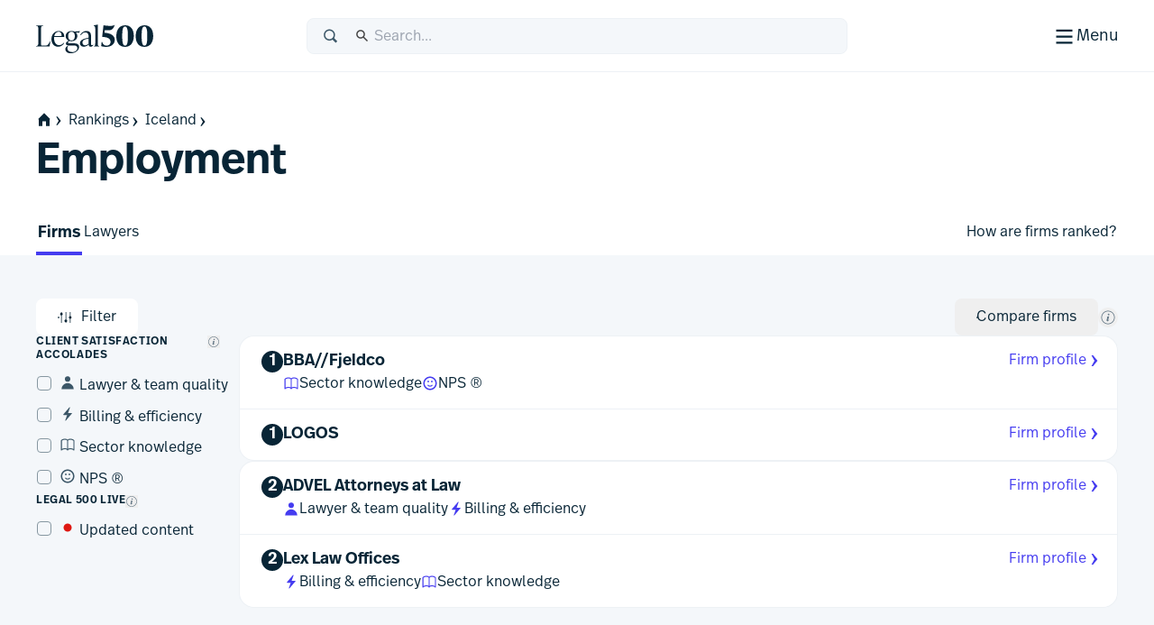

--- FILE ---
content_type: text/html; charset=utf-8
request_url: https://www.legal500.com/c/iceland/employment
body_size: 23321
content:
<!DOCTYPE html><html lang="en" class="scroll-smooth scroll-pt-12"><head><meta charSet="utf-8"/><meta name="viewport" content="width=device-width, initial-scale=1"/><link rel="stylesheet" href="/_next/static/css/1a806db3ce3c86dc.css" data-precedence="next"/><link rel="stylesheet" href="/_next/static/css/5de4ceb5a5400f89.css" data-precedence="next"/><link rel="preload" as="script" fetchPriority="low" href="/_next/static/chunks/webpack-6bb366cee17d4d64.js"/><script src="/_next/static/chunks/87c73c54-09e1ba5c70e60a51.js" async=""></script><script src="/_next/static/chunks/18-f90a2cd1d449c47a.js" async=""></script><script src="/_next/static/chunks/main-app-7b13489b43c77ae6.js" async=""></script><script src="/_next/static/chunks/app/global-error-5130d0c9b824c409.js" async=""></script><script src="/_next/static/chunks/891cff7f-5d4f759e1c757623.js" async=""></script><script src="/_next/static/chunks/4977-b29be213eba8698d.js" async=""></script><script src="/_next/static/chunks/3114-ea3eb487daf01526.js" async=""></script><script src="/_next/static/chunks/9667-83cf67fa6535ec30.js" async=""></script><script src="/_next/static/chunks/4691-23c3fcecd80f20a3.js" async=""></script><script src="/_next/static/chunks/4075-727dc0139e319c91.js" async=""></script><script src="/_next/static/chunks/388-47d9bf97f6407f1c.js" async=""></script><script src="/_next/static/chunks/4053-dfd9f6459fa02ee9.js" async=""></script><script src="/_next/static/chunks/4471-6f30f61bdc7df185.js" async=""></script><script src="/_next/static/chunks/8820-1bcdc9c10f74fd6c.js" async=""></script><script src="/_next/static/chunks/2613-9129f1f03d870160.js" async=""></script><script src="/_next/static/chunks/app/%5Blocale%5D/(public)/layout-f4606346b850d75e.js" async=""></script><script src="/_next/static/chunks/489-2a58c983582e5cad.js" async=""></script><script src="/_next/static/chunks/6854-73dad65c2f063466.js" async=""></script><script src="/_next/static/chunks/243-0a43dc4c81c9719e.js" async=""></script><script src="/_next/static/chunks/7832-d95be1dc42311342.js" async=""></script><script src="/_next/static/chunks/2805-92ef6f366173c9a2.js" async=""></script><script src="/_next/static/chunks/82-a949a47eef9bbf40.js" async=""></script><script src="/_next/static/chunks/6957-4795fbe78b322216.js" async=""></script><script src="/_next/static/chunks/2213-1fde8d14e738aabe.js" async=""></script><script src="/_next/static/chunks/3052-b33ccbef95b4b6bc.js" async=""></script><script src="/_next/static/chunks/app/%5Blocale%5D/(public)/%5BregionType%5D/%5BregionSlug%5D/%5BpracticeGroupSlug%5D/(practiceAreaLayout)/page-a7643f85ac3f4480.js" async=""></script><script src="/_next/static/chunks/app/%5Blocale%5D/(public)/error-4c34f15f10aa334c.js" async=""></script><script src="/_next/static/chunks/9185-bd74395271243aa4.js" async=""></script><script src="/_next/static/chunks/9089-3516710d029e0bb6.js" async=""></script><script src="/_next/static/chunks/6380-dfb2c3947843a7d0.js" async=""></script><script src="/_next/static/chunks/app/%5Blocale%5D/(public)/%5BregionType%5D/%5BregionSlug%5D/%5BpracticeGroupSlug%5D/(practiceAreaLayout)/layout-c35bcf1c6ed9183c.js" async=""></script><link rel="preload" href="https://www.googletagmanager.com/gtm.js?id=GTM-MVF7D3TN" as="script"/><link rel="mask-icon" href="/safari-pinned-tab.svg" color="#453cf0"/><meta name="msapplication-TileColor" content="#453cf0"/><meta content="yes" name="apple-mobile-web-app-capable"/><meta name="theme-color" content="black"/><meta class="swiftype" name="title" data-type="string" content="Employment &gt; Iceland"/><meta class="swiftype" name="secondary" data-type="string" content="Firms"/><title>L500 | Employment in Iceland | Law firm and lawyer rankings from Legal 500 Europe, Middle East &amp; Africa guide | Firms</title><meta name="description" content="Market-leading analysis, rankings and editorial commentary - see the top law firms &amp; lawyers in Employment in Iceland"/><link rel="manifest" href="/manifest.webmanifest"/><meta name="keywords" content="Legal rankings,Top law firms,Legal directories,Law firm profiles,Practice area expertise,Legal research,Global legal market,Lawyer recommendations,Legal industry analysis,Client feedback,Law firm comparison,Legal services"/><meta name="robots" content="index, follow, nocache"/><meta name="googlebot" content="index, follow, max-video-preview:-1, max-image-preview:large"/><link rel="icon" href="/favicon.ico" type="image/x-icon" sizes="48x48"/><link rel="icon" href="/icon.svg?74f267e82e6733cf" type="image/svg+xml" sizes="any"/><link rel="apple-touch-icon" href="/apple-icon.png?9aebdb461841f006" type="image/png" sizes="180x180"/><link rel="stylesheet" href="https://use.typekit.net/icp4dzn.css"/><script src="/_next/static/chunks/polyfills-42372ed130431b0a.js" noModule=""></script></head><body><div hidden=""><!--$--><!--/$--></div><div class="min-h-screen flex flex-col"><header aria-label="Page Header" class="page-header"><div class="page-header-bar"><div class="page-header-bar__wrapper"><div class="px-5 md:px-10 xl:container xl:mx-auto"><div class="page-header-bar__inner"><a href="https://www.legal500.com" title="Home" class="page-header-bar__logo"><figure class="shrink-0 block page-header-bar__logo" title="Legal 500"><svg aria-label="Legal 500" viewBox="0 0 130 40" width="130" height="40" xmlns="http://www.w3.org/2000/svg"><path d="M15.0042 31.4452H0.03479V31.0627C2.3612 31.0627 2.49804 29.6286 2.49804 27.2702V12.4187C2.49804 10.0603 2.3612 8.6261 0.03479 8.6261V8.24365H7.97194V8.6261C5.64554 8.6261 5.50869 10.0603 5.50869 12.4187V29.0549C5.50869 30.0429 5.8166 30.5528 6.84295 30.5528H9.23778C12.9327 30.5528 13.3278 29.8517 15.4489 25.8041H15.8595L15.0042 31.4452Z"></path><path d="M30.6604 27.4295L31.2762 27.7801C30.0788 29.5648 27.9919 31.8276 24.3654 31.8276C19.8152 31.8276 17.0441 28.0988 17.0441 23.382C17.0441 18.0916 20.7047 14.3627 25.1523 14.3627C28.8472 14.3627 31.5157 16.8486 31.242 21.0555H20.0205C19.9863 21.4379 19.9521 21.8204 19.9521 22.2347C19.9521 26.6646 21.868 30.0747 25.6655 30.0747C27.9919 30.0747 29.5656 28.7043 30.6604 27.4295ZM25.0154 15.1914C22.3811 15.1914 20.7047 17.2948 20.1574 20.0994H28.2998C28.5393 16.9442 27.5129 15.1914 25.0154 15.1914Z"></path><path d="M36.6493 28.0032H42.1079C45.7685 28.0032 47.7186 29.3099 47.7186 32.0507C47.7186 36.4169 42.5526 39.094 38.6399 39.094C34.6029 39.094 32.4755 37.0862 32.4755 34.4728C32.4755 33.0068 33.2966 31.987 34.6651 31.0309L35.0756 30.744H35.8967C35.0414 31.5089 34.7335 32.465 34.7335 33.5167C34.7335 36.162 36.6898 37.7236 40.2821 37.7236C42.9974 37.7236 45.8027 36.0345 45.8027 33.453C45.8027 31.5726 44.5027 30.3934 41.9026 30.3934H35.794C33.9124 30.3934 33.0913 29.4692 33.0913 28.3538C33.0913 27.0471 34.0835 26.1547 36.1362 25.0711C34.1177 24.2106 32.8518 22.4259 32.8518 20.0675C32.8518 16.6255 35.5888 14.3627 39.3521 14.3627C40.5495 14.3627 41.6785 14.5858 42.6022 15.0001L48.5551 14.5221L47.9393 16.2749L44.0733 15.9562C45.1339 16.9442 45.7497 18.2828 45.7497 19.9719C45.7497 23.4139 43.0812 25.6767 39.2837 25.6767C38.4626 25.6767 37.7099 25.581 36.9915 25.3898C35.7598 26.1547 35.4177 26.6009 35.4177 27.1108C35.4177 27.6207 35.7941 28.0032 36.6493 28.0032ZM39.3179 15.1914C36.8546 15.1914 35.5888 17.008 35.5888 20.0038C35.5888 22.9996 36.8204 24.848 39.3179 24.848C41.7811 24.848 43.0128 22.9996 43.0128 20.0038C43.0128 17.008 41.7811 15.1914 39.3179 15.1914Z"></path><path d="M63.1955 29.5648L63.6745 29.9791C63.1271 30.7122 61.9981 31.8276 60.4586 31.8276C58.8506 31.8276 58.4059 30.4891 58.3375 29.3417C56.9006 30.9034 54.512 31.8276 52.6304 31.8276C50.3039 31.8276 48.6618 29.9908 48.6618 27.9193C48.6618 25.529 50.5092 23.7443 54.6831 22.6288L58.2006 21.7683V19.94C58.2006 19.0158 57.9332 15.9244 54.5804 15.9244C52.3567 15.9244 50.7829 17.2948 49.7908 19.0795L49.1065 18.8246C49.6539 17.1036 52.0425 14.3627 56.0111 14.3627C59.3296 14.3627 60.9376 16.498 60.9376 19.4938V27.9713C60.9376 29.023 60.9376 30.1385 61.9981 30.1385C62.5113 30.1385 62.9219 29.8198 63.1955 29.5648ZM54.1699 30.2341C55.5726 30.2341 57.2769 29.4055 58.2006 28.6406V22.6288L55.5041 23.3618C53.1777 24.0311 51.4329 24.8597 51.4329 27.1225C51.4329 28.8435 52.5961 30.2341 54.1699 30.2341Z"></path><path d="M69.9166 31.4452H64.1348V31.0627C65.5375 31.0627 65.6401 29.9791 65.6401 27.9394V11.5406C65.6401 9.50094 65.0585 8.83166 63.8953 8.54483V8.16239L68.1376 7.27002H68.4113V27.9394C68.4113 29.9791 68.5139 31.0627 69.9166 31.0627V31.4452Z"></path><path d="M75.8621 16.2664L76.1358 16.2983C83.765 16.9357 87.2546 19.804 87.2546 24.2658C87.2546 28.8551 83.3545 31.9784 77.8806 31.9784C75.9305 31.9784 73.5015 31.596 72.2698 31.1498L72.7146 26.6242H73.3304C73.8094 28.0584 75.2121 30.6399 78.0859 30.6399C80.686 30.6399 82.6702 29.1738 82.6702 26.4967C82.6702 23.5647 80.3096 21.4613 75.1436 21.0151L73.3304 20.8557L74.8015 8.01202C78.0517 8.58569 80.5149 8.71317 82.2255 8.71317C85.0993 8.71317 85.8862 8.29886 86.5362 7.8208H87.152C85.6467 12.3782 83.6624 13.6212 79.9333 13.6212C79.1464 13.6212 77.8122 13.5574 76.2042 13.3662L75.8621 16.2664Z"></path><path d="M98.6846 31.9784C92.4238 31.9784 89.0027 27.3254 89.0027 20.059C89.0027 12.92 92.5607 8.01202 98.753 8.01202C104.98 8.01202 108.435 12.6651 108.435 19.9315C108.435 27.0704 104.877 31.9784 98.6846 31.9784ZM98.7188 30.6399C101.319 30.6399 101.866 26.6242 101.866 19.9952C101.866 13.5574 101.285 9.35057 98.7188 9.35057C96.1187 9.35057 95.5713 13.3662 95.5713 19.9952C95.5713 26.433 96.1529 30.6399 98.7188 30.6399Z"></path><path d="M120.185 31.9784C113.924 31.9784 110.503 27.3254 110.503 20.059C110.503 12.92 114.061 8.01202 120.253 8.01202C126.48 8.01202 129.935 12.6651 129.935 19.9315C129.935 27.0704 126.377 31.9784 120.185 31.9784ZM120.219 30.6399C122.819 30.6399 123.366 26.6242 123.366 19.9952C123.366 13.5574 122.785 9.35057 120.219 9.35057C117.619 9.35057 117.071 13.3662 117.071 19.9952C117.071 26.433 117.653 30.6399 120.219 30.6399Z"></path></svg></figure></a><div class="page-header-bar__search-closed"><form class="w-full flex items-center rounded-2 pl-4 focus-within h-10 typography-interface-m bg-grey-100 border border-grey-200 fill-secondary"><span class="flex items-center w-full"><label class="font-semibold uppercase text-xs tracking-wide leading-3 text-secondary sr-only" for="q">Search</label><svg width="1.125em" height="1.125em" viewBox="0 0 24 24" xmlns="http://www.w3.org/2000/svg" class="w-[1.125em] h-[1.125em] aspect-square mr-3"><path fill-rule="evenodd" d="M15.769 17.286a8.333 8.333 0 1 1 2.357-2.357l4.714 4.714L20.483 22l-4.714-4.714Zm1.738-6.953a6.333 6.333 0 1 1-12.667 0 6.333 6.333 0 0 1 12.667 0Z" clip-rule="evenodd"></path></svg><input type="text" class="st-default-search-input st-default-search-input--override-styles st-default-search-input--color-default st-default-search-input--size-default" placeholder="Search..." id="q" enterKeyHint="search" name="q" value=""/></span></form></div><div class="page-header-bar__search-open"><form class="w-full flex items-center rounded-2 pl-4 focus-within h-10 typography-interface-m bg-grey-700 border border-grey-600 fill-tertiary"><span class="flex items-center w-full"><label class="font-semibold uppercase text-xs tracking-wide leading-3 text-secondary sr-only" for="q">Search</label><svg width="1.125em" height="1.125em" viewBox="0 0 24 24" xmlns="http://www.w3.org/2000/svg" class="w-[1.125em] h-[1.125em] aspect-square mr-3"><path fill-rule="evenodd" d="M15.769 17.286a8.333 8.333 0 1 1 2.357-2.357l4.714 4.714L20.483 22l-4.714-4.714Zm1.738-6.953a6.333 6.333 0 1 1-12.667 0 6.333 6.333 0 0 1 12.667 0Z" clip-rule="evenodd"></path></svg><input type="text" class="st-default-search-input st-default-search-input--override-styles st-default-search-input--color-inverse st-default-search-input--size-default" placeholder="Search..." id="q" enterKeyHint="search" name="q" value=""/></span></form></div><div class="page-header-bar__buttons"><label for="menu-toggle" class="page-header-bar__hamburger"><span class="page-header-bar__hamburger-inner-closed"><svg width="100%" height="100%" viewBox="0 0 24 24" xmlns="http://www.w3.org/2000/svg" class="w-[1.125em] h-[1.125em] aspect-square md:w-[1.5em] md:h-[1.5em]"><title>Menu</title><path d="M4 5h16v2H4V5ZM4 11h16v2H4v-2ZM4 17h16v2H4v-2Z"></path></svg><span class="hidden md:inline">Menu</span></span><span class="page-header-bar__hamburger-inner-open"><svg width="1.5em" height="1.5em" viewBox="0 0 24 24" xmlns="http://www.w3.org/2000/svg" class="w-[1.5em] h-[1.5em] aspect-square"><title>Close</title><path d="m12.364 13.778 4.95 4.95 1.414-1.414-4.95-4.95 4.95-4.95L17.314 6l-4.95 4.95L7.414 6 6 7.414l4.95 4.95L6 17.314l1.414 1.414 4.95-4.95Z"></path></svg>Close</span><input type="checkbox" class="page-header-bar__toggle" id="menu-toggle" name="menu-toggle"/></label></div></div></div></div><button class="page-header-bar__close"><span class="sr-only">Close</span></button></div><div class="page-header-navigation"><div class="page-header-navigation__container"><div class="px-5 md:px-10 xl:container xl:mx-auto"><form class="w-full flex items-center rounded-2 pl-4 focus-within h-10 typography-interface-m bg-grey-700 border border-grey-600 fill-tertiary md:hidden mb-6"><span class="flex items-center w-full"><label class="font-semibold uppercase text-xs tracking-wide leading-3 text-secondary sr-only" for="q">Search</label><svg width="1.125em" height="1.125em" viewBox="0 0 24 24" xmlns="http://www.w3.org/2000/svg" class="w-[1.125em] h-[1.125em] aspect-square mr-3"><path fill-rule="evenodd" d="M15.769 17.286a8.333 8.333 0 1 1 2.357-2.357l4.714 4.714L20.483 22l-4.714-4.714Zm1.738-6.953a6.333 6.333 0 1 1-12.667 0 6.333 6.333 0 0 1 12.667 0Z" clip-rule="evenodd"></path></svg><input type="text" class="st-default-search-input st-default-search-input--override-styles st-default-search-input--color-inverse st-default-search-input--size-default" placeholder="Search..." id="q" enterKeyHint="search" name="q" value=""/></span></form><nav class="md:flex"><ul aria-label="Main Navigation" class="grid flex-grow grid-cols-1 min-[320px]:grid-cols-2 md:grid-cols-3 lg:grid-cols-5 gap-6"><li><h5 class="text-grey-400 py-2 typography-eyebrow">Rankings</h5><ul aria-label="Rankings secondary navigation"><li><a class="block text-left px-0.5 py-2 focus" href="https://www.legal500.com/rankings"><h4 class="text-white hover:text-header-accent flex items-center gap-2 typography-interface-m">Jurisdictions</h4></a></li><li><a class="block text-left px-0.5 py-2 focus" href="https://www.legal500.com/the-legal-500-submission-information/"><h4 class="text-white hover:text-header-accent flex items-center gap-2 typography-interface-m">Submissions</h4></a></li><li><a class="block text-left px-0.5 py-2 focus" href="https://www.legal500.com/research-plus/"><h4 class="text-white hover:text-header-accent flex items-center gap-2 typography-interface-m">Research+</h4></a></li><li><a class="block text-left px-0.5 py-2 focus" href="https://www.legal500.com/future-lawyers/"><h4 class="text-white hover:text-header-accent flex items-center gap-2 typography-interface-m">Future Lawyers</h4></a></li></ul></li><li><h5 class="text-grey-400 py-2 typography-eyebrow">Firms &amp; Lawyers</h5><ul aria-label="Firms &amp; Lawyers secondary navigation"><li><a class="block text-left px-0.5 py-2 focus" href="https://www.legal500.com/suppliers/"><h4 class="text-white hover:text-header-accent flex items-center gap-2 typography-interface-m">Service Providers</h4></a></li><li><a class="block text-left px-0.5 py-2 focus" href="https://www.legal500.com/set-profiles/"><h4 class="text-white hover:text-header-accent flex items-center gap-2 typography-interface-m">Barristers’ Sets</h4></a></li><li><a class="block text-left px-0.5 py-2 focus" href="https://www.legal500.com/networks/"><h4 class="text-white hover:text-header-accent flex items-center gap-2 typography-interface-m">Networks</h4></a></li><li><a class="block text-left px-0.5 py-2 focus" href="https://www.legal500.com/interviews/"><h4 class="text-white hover:text-header-accent flex items-center gap-2 typography-interface-m">Interview with…</h4></a></li></ul></li><li><h5 class="text-grey-400 py-2 typography-eyebrow">In-House</h5><ul aria-label="In-House secondary navigation"><li><a class="block text-left px-0.5 py-2 focus" href="https://www.legalbusiness.co.uk/category/in-house/"><h4 class="text-white hover:text-header-accent flex items-center gap-2 typography-interface-m">In-House Content</h4></a></li><li><a class="block text-left px-0.5 py-2 focus" href="https://www.legal500.com/gc-powerlist/"><h4 class="text-white hover:text-header-accent flex items-center gap-2 typography-interface-m">GC Powerlist</h4></a></li></ul></li><li><h5 class="text-grey-400 py-2 typography-eyebrow">Knowledge Centre</h5><ul aria-label="Knowledge Centre secondary navigation"><li><a class="block text-left px-0.5 py-2 focus" href="https://www.legal500.com/data-products"><h4 class="text-white hover:text-header-accent flex items-center gap-2 typography-interface-m">Data Products</h4></a></li><li><a class="block text-left px-0.5 py-2 focus" href="https://www.legalbusiness.co.uk"><h4 class="text-white hover:text-header-accent flex items-center gap-2 typography-interface-m">Legal Business</h4></a></li><li><a class="block text-left px-0.5 py-2 focus" href="https://www.legal500.com/developments/"><h4 class="text-white hover:text-header-accent flex items-center gap-2 typography-interface-m">News &amp; Developments</h4></a></li></ul></li><li class="hidden md:block"><ul><li><h5 class="text-grey-400 py-2 typography-eyebrow">About us</h5><ul aria-label="About us secondary navigation"><li><a class="block text-left px-0.5 py-2 focus" href="/about-us/"><h4 class="text-white hover:text-header-accent flex items-center gap-2 typography-interface-m">Legal 500</h4></a></li><li><a class="block text-left px-0.5 py-2 focus" href="https://www.legal500.com/faqs/"><h4 class="text-white hover:text-header-accent flex items-center gap-2 typography-interface-m">FAQs</h4></a></li><li><a class="block text-left px-0.5 py-2 focus" href="https://www.legal500.com/marketing/"><h4 class="text-white hover:text-header-accent flex items-center gap-2 typography-interface-m">Marketing</h4></a></li><li><a class="block text-left px-0.5 py-2 focus" href="https://legal500.screenloop.com/"><h4 class="text-white hover:text-header-accent flex items-center gap-2 typography-interface-m">Careers</h4></a></li><li><a class="block text-left px-0.5 py-2 focus" href="/contact-us/"><h4 class="text-white hover:text-header-accent flex items-center gap-2 typography-interface-m">Contact us</h4></a></li></ul></li></ul></li></ul><div class="mt-4 border-t border-grey-750 py-4 md:mt-0 md:w-[200px] md:border-t-0 md:border-l  md:pl-6 md:flex-shrink-0 md:flex-grow-0 md:flex md:flex-col"><ul aria-label="Secondary navigation"><li><a class="block text-left px-0.5 py-2 focus" href="https://www.legal500.com/guides/"><h4 class="text-white hover:text-header-accent flex items-center gap-2 typography-interface-l-bold">Comparative Guides</h4></a></li><li><a class="block text-left px-0.5 py-2 focus" href="https://www.legal500.com/events/"><h4 class="text-white hover:text-header-accent flex items-center gap-2 typography-interface-l-bold">Events</h4></a></li><li><a class="block text-left px-0.5 py-2 focus" href="https://www.legal500.com/tv/"><h4 class="text-white hover:text-header-accent flex items-center gap-2 typography-interface-l-bold">Legal 500 TV</h4></a></li></ul><div class="my-4 py-4 border-t border-grey-750 md:hidden"><h5 class="text-grey-400 py-2 typography-eyebrow">About us</h5><ul aria-label="About us secondary navigation"><li><a class="block text-left px-0.5 py-2 focus" href="/about-us/"><h4 class="text-white hover:text-header-accent flex items-center gap-2 typography-interface-m">Legal 500</h4></a></li><li><a class="block text-left px-0.5 py-2 focus" href="https://www.legal500.com/faqs/"><h4 class="text-white hover:text-header-accent flex items-center gap-2 typography-interface-m">FAQs</h4></a></li><li><a class="block text-left px-0.5 py-2 focus" href="https://www.legal500.com/marketing/"><h4 class="text-white hover:text-header-accent flex items-center gap-2 typography-interface-m">Marketing</h4></a></li><li><a class="block text-left px-0.5 py-2 focus" href="https://legal500.screenloop.com/"><h4 class="text-white hover:text-header-accent flex items-center gap-2 typography-interface-m">Careers</h4></a></li><li><a class="block text-left px-0.5 py-2 focus" href="/contact-us/"><h4 class="text-white hover:text-header-accent flex items-center gap-2 typography-interface-m">Contact us</h4></a></li></ul></div><ul aria-label="External navigation" class="mt-auto"><li><a class="block text-left px-0.5 py-2 focus" href="https://www.legal500.de/"><h4 class="text-white hover:text-header-accent flex items-center gap-2 typography-interface-m">Deutschland<!-- --> <span class="block typography-badge rounded-1 bg-header-secondary text-primary px-1 py-0.5">DE</span></h4></a></li><li><a class="block text-left px-0.5 py-2 focus" href="https://www.legal500.fr/"><h4 class="text-white hover:text-header-accent flex items-center gap-2 typography-interface-m">Paris<!-- --> <span class="block typography-badge rounded-1 bg-header-secondary text-primary px-1 py-0.5">FR</span></h4></a></li></ul></div></nav></div></div></div></header><main class="bg-grey-100 flex-1 pb-8 sm:pb-12"><div class="bg-white"><div class="px-5 md:px-10 xl:container xl:mx-auto pt-4"></div></div><header class="bg-white"><div class="px-5 md:px-10 xl:container xl:mx-auto"><div class="flex flex-col gap-6 pt-5 pb-6"><nav class="-mx-4 md:mx-0  relative after:content-[&#x27;&#x27;] after:block after:absolute after:top-0 after:bottom-0 after:w-8 after:right-0 after:bg-scroll md:after:hidden md:after:bg-none"><ul class="px-4 md:px-0 space-x-1 flex items-center whitespace-nowrap overflow-x-scroll scrollbar-hide" aria-label="Page Breadcrumbs"><li class="inline-flex items-center"><a class="inline-flex items-center gap-1 focus typography-interface-m text-button-secondary fill-button-secondary hover:text-button-secondary-hover hover:fill-button-secondary-hover space-x-0" href="/" data-text="home"><svg width="1.125em" height="1.125em" viewBox="0 0 24 24" xmlns="http://www.w3.org/2000/svg" class="w-[1.125em] h-[1.125em] aspect-square fill-primary !mr-0 !ml-0 my-2"><path fill-rule="evenodd" clip-rule="evenodd" d="M12 2L2.97818 11.0218H4.00001V21H9.33334V14H14.6667V21H20V11.0218H21.0218L12 2Z"></path></svg><svg width="0.875em" height="0.875em" viewBox="0 0 24 24" xmlns="http://www.w3.org/2000/svg" class="w-[0.875em] h-[0.875em] mb-[calc(0.875em_/_6_*_-1)] aspect-square"><title>home</title><path d="m9.876 4 6.624 8-6.624 8.006H7.5L12 12 7.5 4h2.376Z"></path></svg></a></li><li class="inline-block"><a class="inline-flex items-center gap-1 focus typography-interface-m text-button-secondary fill-button-secondary hover:text-button-secondary-hover hover:fill-button-secondary-hover" href="/rankings">Rankings<svg width="0.875em" height="0.875em" viewBox="0 0 24 24" xmlns="http://www.w3.org/2000/svg" class="w-[0.875em] h-[0.875em] mb-[calc(0.875em_/_6_*_-1)] aspect-square"><path d="m9.876 4 6.624 8-6.624 8.006H7.5L12 12 7.5 4h2.376Z"></path></svg></a></li><li class="inline-block"><a class="inline-flex items-center gap-1 focus typography-interface-m text-button-secondary fill-button-secondary hover:text-button-secondary-hover hover:fill-button-secondary-hover" href="/c/iceland">Iceland<svg width="0.875em" height="0.875em" viewBox="0 0 24 24" xmlns="http://www.w3.org/2000/svg" class="w-[0.875em] h-[0.875em] mb-[calc(0.875em_/_6_*_-1)] aspect-square"><path d="m9.876 4 6.624 8-6.624 8.006H7.5L12 12 7.5 4h2.376Z"></path></svg></a></li></ul></nav><h1 class="pt-1 text-balance typography-heading-xl">Employment</h1></div></div></header><nav class="bg-white"><div class="px-5 md:px-10 xl:container xl:mx-auto"><ul class="flex gap-10 overflow-x-scroll md:overflow-visible scrollbar-hide" aria-label="Sub menu items"><li><a class="inline-flex items-center gap-1 focus typography-interface-m text-button-secondary fill-button-secondary hover:text-button-secondary-hover hover:fill-button-secondary-hover relative inline-block text-left px-0.5 rounded-1 focus mt-1  py-3 bold-width-fix after:typography-interface-l-bold typography-interface-l typography-interface-l-bold before:content-[&#x27;&#x27;] before:left-0 before:right-0 before:bottom-0 before:absolute before:bg-accent before:h-1" href="/c/iceland/employment">Firms</a></li><li><a class="inline-flex items-center gap-1 focus typography-interface-m text-button-secondary fill-button-secondary hover:text-button-secondary-hover hover:fill-button-secondary-hover relative inline-block text-left px-0.5 rounded-1 focus mt-1  py-3 bold-width-fix after:typography-interface-l-bold typography-interface-l" href="/c/iceland/employment/lawyers">Lawyers</a></li><li class="flex-1 flex justify-end"><a title="How are firms ranked?" href="https://www.legal500.com/faqs/?_sf_s=worldwide&amp;_sft_faq_cats=the-legal-500-rankings" target="_blank" rel="noreferrer" class="inline-flex items-center gap-1 focus typography-interface-m text-button-secondary fill-button-secondary hover:text-button-secondary-hover hover:fill-button-secondary-hover relative inline-block text-left px-0.5 rounded-1 focus mt-1  py-3 bold-width-fix after:typography-interface-l-bold typography-interface-l">How are firms ranked?</a></li></ul></div></nav><div class="px-5 md:px-10 xl:container xl:mx-auto"><section class="py-5 md:py-12 bg-grey-100 flex flex-col gap-10"><div class="flex flex-col gap-6"><form class="w-full flex flex-col sm:flex-row items-start gap-6 flex-wrap"><div class="w-[140px] order-1 sm:order-0"><button class="whitespace-nowrap inline-flex items-center rounded-2 relative space-x-2 focus typography-interface-m px-6 py-2.5 text-button-secondary fill-button-secondary hover:text-button-secondary-hover hover:fill-button-secondary-hover active:text-button-secondary-active active:fill-button-secondary-active before:border-button-secondary hover:before:border-button-secondary-hover active:before:border-button-secondary-active before:content-[&#x27;&#x27;] before:inset-0 before:absolute before:rounded-2 before:border disabled:text-disabled disabled:fill-disabled disabled:before:border-disabled focus:before:border-focus w-fit-content" type="button"><svg width="1.125em" height="1.125em" viewBox="0 0 24 24" xmlns="http://www.w3.org/2000/svg" class="w-[1.125em] h-[1.125em] aspect-square mr-2"><path d="M5 4h1v1.063a2 2 0 0 1 0 3.874V20H5V8.937a2 2 0 0 1 0-3.874V4Zm1.5 3a1 1 0 1 1-2 0 1 1 0 0 1 2 0ZM11.5 4h1v11.063a2 2 0 0 1 0 3.874V20h-1v-1.063a2 2 0 0 1 0-3.874V4ZM13 17a1 1 0 1 1-2 0 1 1 0 0 1 2 0ZM18 4h1v6.063a2 2 0 0 1 0 3.874V20h-1v-6.063a2 2 0 0 1 0-3.874V4Zm1.5 8a1 1 0 1 1-2 0 1 1 0 0 1 2 0Z"></path></svg>Filter</button></div><div class="hidden md:flex order-2 sm:ml-auto items-center gap-2"><button class="whitespace-nowrap inline-flex items-center rounded-2 relative space-x-2 focus typography-interface-m px-6 py-2.5 text-button-secondary fill-button-secondary hover:text-button-secondary-hover hover:fill-button-secondary-hover active:text-button-secondary-active active:fill-button-secondary-active before:border-button-secondary hover:before:border-button-secondary-hover active:before:border-button-secondary-active before:content-[&#x27;&#x27;] before:inset-0 before:absolute before:rounded-2 before:border disabled:text-disabled disabled:fill-disabled disabled:before:border-disabled focus:before:border-focus" type="button">Compare firms</button><div class="relative text-left inline-flex items-center leading-none" data-namespace="select-firms-info_wrapper"><button class="tooltip__button box-content leading-none focus p-0.5 rounded-full fill-grey-500 hover:fill-grey-800" tabindex="0" aria-label="New firm comparison tool" aria-controls="select-firms-info_content" aria-expanded="false" id="select-firms-info_button" type="button"><svg width="1.125em" height="1.125em" viewBox="0 0 24 24" xmlns="http://www.w3.org/2000/svg" class="w-[1.125em] h-[1.125em] aspect-square"><title>New firm comparison tool</title><path d="M12.806 8.794c.82 0 1.327-.598 1.327-1.287 0-.625-.481-1.132-1.235-1.132-.82 0-1.327.585-1.327 1.275 0 .611.468 1.144 1.235 1.144Zm-2.796 6.568c-.104.442-.143.715-.143 1.066 0 .664.442 1.197 1.288 1.197 1.027 0 1.716-.663 2.627-1.925l-.312-.273c-.495.611-.82.923-1.054.923-.117 0-.182-.065-.182-.195 0-.104.04-.299.104-.533l1.327-5.268h-.403l-2.953.56-.078.35.69.508-.911 3.59Z"></path><path fill-rule="evenodd" d="M12 21a9 9 0 1 0 0-18 9 9 0 0 0 0 18Zm0 1c5.523 0 10-4.477 10-10S17.523 2 12 2 2 6.477 2 12s4.477 10 10 10Z" clip-rule="evenodd"></path></svg></button></div></div></form><div class="flex gap-6"><div class="absolute z-20 lg:static  transition-none lg:transition-all motion-reduce:transition-none duration-500 ease-in-out bg-white lg:bg-transparent p-4 lg:p-0 rounded-2 shadow-400 border border-tertiary lg:rounded-0 lg:shadow-0 lg:border-0 w-0 opacity-0 hidden" style="top:50px;left:0px"><aside class="flex flex-col gap-6"><div class="flex flex-col gap-2"><div class="flex items-start gap-2 pb-2"><div class="max-w-[190px] typography-eyebrow">Client satisfaction accolades</div><div class="relative text-left inline-flex items-center leading-none" data-namespace="client-satisfaction_wrapper"><button class="tooltip__button box-content leading-none focus flex items-baseline fill-grey-500 hover:fill-grey-800" tabindex="0" aria-label="What are client accolades?" aria-controls="client-satisfaction_content" aria-expanded="false" id="client-satisfaction_button" type="button"><div class="flex items-center relative before:absolute before:inset-[-8px] before:content-[&#x27;&#x27;] before:pointer-events-auto"><svg width="0.875em" height="0.875em" viewBox="0 0 24 24" xmlns="http://www.w3.org/2000/svg" class="w-[0.875em] h-[0.875em] aspect-square text-neutral-400"><path d="M12.806 8.794c.82 0 1.327-.598 1.327-1.287 0-.625-.481-1.132-1.235-1.132-.82 0-1.327.585-1.327 1.275 0 .611.468 1.144 1.235 1.144Zm-2.796 6.568c-.104.442-.143.715-.143 1.066 0 .664.442 1.197 1.288 1.197 1.027 0 1.716-.663 2.627-1.925l-.312-.273c-.495.611-.82.923-1.054.923-.117 0-.182-.065-.182-.195 0-.104.04-.299.104-.533l1.327-5.268h-.403l-2.953.56-.078.35.69.508-.911 3.59Z"></path><path fill-rule="evenodd" d="M12 21a9 9 0 1 0 0-18 9 9 0 0 0 0 18Zm0 1c5.523 0 10-4.477 10-10S17.523 2 12 2 2 6.477 2 12s4.477 10 10 10Z" clip-rule="evenodd"></path></svg></div></button></div></div><label class="py-[0.33rem] inline-flex items-baseline checkbox__name cursor-pointer"><span class="inline-flex justify-center p-px mr-2 rounded-1 focus-within:ring focus-within:ring-focus"><input type="checkbox" class="checkbox__input sr-only" name="lawyer-team-quality" value=""/><span class="checkbox__active rounded-1 w-[16px] h-[16px] block absolute bg-grey-800 fill-white"><svg width="16" height="16" viewBox="0 0 24 24" xmlns="http://www.w3.org/2000/svg" class="w-4 h-4 aspect-square"><path d="M20 6 10 16l-6-6-2 2 8 8L22 8l-2-2Z"></path></svg></span><span class="checkbox__circle rounded-1 w-[16px] h-[16px] border border-grey-400 hover:border-grey-800 bg-transparent"></span></span><span class="typography-interface-m inline-flex items-center text-nowrap"><span class="inline-flex items-start fill-secondary leading-[1.5] lg:text-wrap"><svg width="1.125em" height="1.125em" viewBox="0 0 24 24" xmlns="http://www.w3.org/2000/svg" class="w-[1.125em] h-[1.125em] aspect-square mr-1 flex-shrink-0"><path d="M16 7a4 4 0 1 1-8 0 4 4 0 0 1 8 0ZM3 22a9 9 0 0 1 18 0H3Z"></path></svg>Lawyer &amp; team quality</span></span></label><label class="py-[0.33rem] inline-flex items-baseline checkbox__name cursor-pointer"><span class="inline-flex justify-center p-px mr-2 rounded-1 focus-within:ring focus-within:ring-focus"><input type="checkbox" class="checkbox__input sr-only" name="billing-satisfaction" value=""/><span class="checkbox__active rounded-1 w-[16px] h-[16px] block absolute bg-grey-800 fill-white"><svg width="16" height="16" viewBox="0 0 24 24" xmlns="http://www.w3.org/2000/svg" class="w-4 h-4 aspect-square"><path d="M20 6 10 16l-6-6-2 2 8 8L22 8l-2-2Z"></path></svg></span><span class="checkbox__circle rounded-1 w-[16px] h-[16px] border border-grey-400 hover:border-grey-800 bg-transparent"></span></span><span class="typography-interface-m inline-flex items-center text-nowrap"><span class="inline-flex items-start fill-secondary leading-[1.5] lg:text-wrap"><svg width="1.125em" height="1.125em" viewBox="0 0 24 24" xmlns="http://www.w3.org/2000/svg" class="w-[1.125em] h-[1.125em] aspect-square mr-1 flex-shrink-0"><path fill-rule="evenodd" d="M15.472 2.666a.5.5 0 0 0-.852-.491l-9.028 10.53a.5.5 0 0 0 .383.825l5.317-.026-2.763 7.83a.5.5 0 0 0 .85.491l8.969-10.47a.5.5 0 0 0-.377-.825l-5.265-.026 2.766-7.838Z"></path></svg>Billing &amp; efficiency</span></span></label><label class="py-[0.33rem] inline-flex items-baseline checkbox__name cursor-pointer"><span class="inline-flex justify-center p-px mr-2 rounded-1 focus-within:ring focus-within:ring-focus"><input type="checkbox" class="checkbox__input sr-only" name="sector-knowledge" value=""/><span class="checkbox__active rounded-1 w-[16px] h-[16px] block absolute bg-grey-800 fill-white"><svg width="16" height="16" viewBox="0 0 24 24" xmlns="http://www.w3.org/2000/svg" class="w-4 h-4 aspect-square"><path d="M20 6 10 16l-6-6-2 2 8 8L22 8l-2-2Z"></path></svg></span><span class="checkbox__circle rounded-1 w-[16px] h-[16px] border border-grey-400 hover:border-grey-800 bg-transparent"></span></span><span class="typography-interface-m inline-flex items-center text-nowrap"><span class="inline-flex items-start fill-secondary leading-[1.5] lg:text-wrap"><svg width="1.125em" height="1.125em" viewBox="0 0 24 24" xmlns="http://www.w3.org/2000/svg" class="w-[1.125em] h-[1.125em] aspect-square mr-1 flex-shrink-0"><path fill-rule="evenodd" d="M12.0066 4.76726C11.8897 4.65096 11.7557 4.53063 11.6031 4.41087C10.8341 3.80753 9.63069 3.25 7.85071 3.25C6.0799 3.25 4.67992 3.80087 3.72454 4.35099C3.247 4.62596 2.87793 4.90212 2.62498 5.11288C2.49833 5.2184 2.40023 5.308 2.33164 5.37351C2.29732 5.40629 2.27034 5.4331 2.2508 5.45292L2.22706 5.47732L2.2194 5.48537L2.21662 5.48832L2.2155 5.48952C2.21527 5.48977 2.21455 5.49054 2.76321 6.00188L2.21455 5.49054C2.08516 5.62937 2.01321 5.8121 2.01321 6.00188V20C2.01321 20.3091 2.20286 20.5866 2.49086 20.6988C2.77868 20.811 3.10581 20.7352 3.315 20.508L3.32216 20.5006C3.33127 20.4912 3.34717 20.4752 3.36975 20.4533C3.41496 20.4097 3.4867 20.3432 3.58408 20.2613C3.77918 20.0973 4.07499 19.8735 4.46442 19.6484C5.24252 19.1987 6.38603 18.7481 7.85071 18.7481C9.30683 18.7481 10.1837 19.1924 10.6854 19.588C10.9415 19.79 11.111 19.9882 11.213 20.1284C11.2455 20.173 11.271 20.2116 11.2902 20.2424C11.3732 20.4855 11.5782 20.6757 11.8405 20.7328C11.896 20.7449 11.9517 20.7505 12.0066 20.75C12.0616 20.7505 12.1172 20.7449 12.1727 20.7328C12.435 20.6757 12.64 20.4855 12.7231 20.2424C12.7422 20.2116 12.7677 20.173 12.8002 20.1284C12.9022 19.9882 13.0717 19.79 13.3278 19.588C13.8295 19.1924 14.7064 18.7481 16.1625 18.7481C17.6272 18.7481 18.7707 19.1987 19.5488 19.6484C19.9382 19.8735 20.234 20.0973 20.4291 20.2613C20.5265 20.3432 20.5983 20.4097 20.6435 20.4533C20.6627 20.4719 20.6771 20.4863 20.6865 20.496C20.6882 20.4977 20.6897 20.4992 20.6911 20.5006L20.6986 20.5084C20.9078 20.7356 21.2345 20.811 21.5224 20.6988C21.8104 20.5866 22 20.3091 22 20V6.00188C22 5.8121 21.9281 5.62937 21.7987 5.49054L21.25 6.00188C21.7987 5.49054 21.7989 5.49078 21.7987 5.49054L21.7977 5.48952L21.7966 5.48832L21.7938 5.48537L21.7861 5.47732L21.7624 5.45292C21.7429 5.4331 21.7159 5.40629 21.6816 5.37351C21.613 5.308 21.5149 5.2184 21.3882 5.11288C21.1353 4.90212 20.7662 4.62596 20.2887 4.35099C19.3333 3.80087 17.9333 3.25 16.1625 3.25C14.3825 3.25 13.1791 3.80753 12.4101 4.41087C12.2575 4.53063 12.1235 4.65096 12.0066 4.76726ZM11.25 6.18692V18.15C10.4828 17.6543 9.3809 17.2481 7.85071 17.2481C6.06782 17.2481 4.66757 17.7985 3.71382 18.3497C3.64464 18.3897 3.57777 18.4297 3.51321 18.4695V6.32637C3.53543 6.30715 3.55941 6.28674 3.58516 6.26529C3.78271 6.10069 4.08143 5.87639 4.47304 5.65089C5.25596 5.20007 6.39973 4.75 7.85071 4.75C9.29255 4.75 10.1704 5.19341 10.6772 5.59101C10.9357 5.79385 11.1081 5.99315 11.2125 6.13449C11.2262 6.15304 11.2387 6.17056 11.25 6.18692ZM12.7632 18.15V6.18692C12.7746 6.17056 12.7871 6.15304 12.8007 6.13449C12.9051 5.99315 13.0775 5.79385 13.336 5.59101C13.8428 5.19341 14.7207 4.75 16.1625 4.75C17.6135 4.75 18.7573 5.20007 19.5402 5.65089C19.9318 5.87639 20.2305 6.10069 20.4281 6.26529C20.4538 6.28674 20.4778 6.30715 20.5 6.32637V18.4695C20.4354 18.4297 20.3686 18.3897 20.2994 18.3497C19.3456 17.7985 17.9454 17.2481 16.1625 17.2481C14.6323 17.2481 13.5304 17.6543 12.7632 18.15Z" clip-rule="evenodd"></path></svg>Sector knowledge</span></span></label><label class="py-[0.33rem] inline-flex items-baseline checkbox__name cursor-pointer"><span class="inline-flex justify-center p-px mr-2 rounded-1 focus-within:ring focus-within:ring-focus"><input type="checkbox" class="checkbox__input sr-only" name="nps" value=""/><span class="checkbox__active rounded-1 w-[16px] h-[16px] block absolute bg-grey-800 fill-white"><svg width="16" height="16" viewBox="0 0 24 24" xmlns="http://www.w3.org/2000/svg" class="w-4 h-4 aspect-square"><path d="M20 6 10 16l-6-6-2 2 8 8L22 8l-2-2Z"></path></svg></span><span class="checkbox__circle rounded-1 w-[16px] h-[16px] border border-grey-400 hover:border-grey-800 bg-transparent"></span></span><span class="typography-interface-m inline-flex items-center text-nowrap"><span class="inline-flex items-start fill-secondary leading-[1.5] lg:text-wrap"><svg width="1.125em" height="1.125em" viewBox="0 0 24 24" xmlns="http://www.w3.org/2000/svg" class="w-[1.125em] h-[1.125em] aspect-square mr-1 flex-shrink-0"><path fill-rule="evenodd" d="M12 20a8 8 0 1 0 0-16 8 8 0 0 0 0 16Zm0 2c5.523 0 10-4.477 10-10S17.523 2 12 2 2 6.477 2 12s4.477 10 10 10Z" clip-rule="evenodd"></path><path d="M10.6 9.35a1.25 1.25 0 1 1-2.5 0 1.25 1.25 0 0 1 2.5 0ZM15.9 9.35a1.25 1.25 0 1 1-2.5 0 1.25 1.25 0 0 1 2.5 0Z"></path><path fill-rule="evenodd" d="m16.043 14.942-.001.001A4.996 4.996 0 0 1 11.975 17a4.999 4.999 0 0 1-4.047-2.098l1.232-.878a3.488 3.488 0 0 0 5.66.028l1.223.89Z"></path></svg>NPS ®</span></span></label></div><div class="flex flex-col gap-2"><div class="flex items-center gap-2 pb-2"><div class="typography-eyebrow">Legal 500 Live</div><div class="relative text-left inline-flex items-center leading-none" data-namespace="client-satisfaction_wrapper"><button class="tooltip__button box-content leading-none focus flex items-baseline fill-grey-500 hover:fill-grey-800" tabindex="0" aria-label="What is Legal 500 Live?" aria-controls="client-satisfaction_content" aria-expanded="false" id="client-satisfaction_button" type="button"><div class="flex items-center"><svg width="0.875em" height="0.875em" viewBox="0 0 24 24" xmlns="http://www.w3.org/2000/svg" class="w-[0.875em] h-[0.875em] aspect-square text-neutral-400"><path d="M12.806 8.794c.82 0 1.327-.598 1.327-1.287 0-.625-.481-1.132-1.235-1.132-.82 0-1.327.585-1.327 1.275 0 .611.468 1.144 1.235 1.144Zm-2.796 6.568c-.104.442-.143.715-.143 1.066 0 .664.442 1.197 1.288 1.197 1.027 0 1.716-.663 2.627-1.925l-.312-.273c-.495.611-.82.923-1.054.923-.117 0-.182-.065-.182-.195 0-.104.04-.299.104-.533l1.327-5.268h-.403l-2.953.56-.078.35.69.508-.911 3.59Z"></path><path fill-rule="evenodd" d="M12 21a9 9 0 1 0 0-18 9 9 0 0 0 0 18Zm0 1c5.523 0 10-4.477 10-10S17.523 2 12 2 2 6.477 2 12s4.477 10 10 10Z" clip-rule="evenodd"></path></svg></div></button></div></div><label class="py-[0.33rem] inline-flex items-baseline checkbox__name cursor-pointer"><span class="inline-flex justify-center p-px mr-2 rounded-1 focus-within:ring focus-within:ring-focus"><input type="checkbox" class="checkbox__input sr-only" name="is-new" value=""/><span class="checkbox__active rounded-1 w-[16px] h-[16px] block absolute bg-grey-800 fill-white"><svg width="16" height="16" viewBox="0 0 24 24" xmlns="http://www.w3.org/2000/svg" class="w-4 h-4 aspect-square"><path d="M20 6 10 16l-6-6-2 2 8 8L22 8l-2-2Z"></path></svg></span><span class="checkbox__circle rounded-1 w-[16px] h-[16px] border border-grey-400 hover:border-grey-800 bg-transparent"></span></span><span class="typography-interface-m inline-flex items-center text-nowrap"><span class="inline-flex items-start fill-secondary leading-[1.5] lg:text-wrap"><svg width="1.125em" height="1.125em" viewBox="0 0 24 24" xmlns="http://www.w3.org/2000/svg" class="w-[1.125em] h-[1.125em] aspect-square mr-1 flex-shrink-0"><circle cx="12" cy="12" r="6" fill="#DE1812"></circle></svg>Updated content</span></span></label></div></aside></div><div class="flex flex-col gap-6 flex-1"><ul class="border border-grey-200 rounded-4" data-testid="ranking-group"><li class="flex md:pl-2 [&amp;+&amp;]:border-t [&amp;+&amp;]:border-t-grey-200 hover:bg-cyan-100 first:rounded-t-4 last:rounded-b-4 bg-white text-primary focus:bg-cyan-100 focus:text-primary focus-within:bg-cyan-100 focus-within:text-primary" data-testid="ranking-table-row"><a href="/rankings/ranking/c-iceland/employment/14199-bbafjeldco" class="flex-1 flex gap-4 p-4 items-top"><span class="bg-primary w-5 h-5 md:w-6 md:h-6 text-white inline-flex items-center justify-center rounded-full aspect-square"><span class="typography-interface-s-bold md:typography-interface-l-bold">1</span></span><div class="flex flex-col gap-2"><div class="flex items-center gap-2 flex-wrap"><div class="text-balance typography-interface-l-bold">BBA//Fjeldco</div></div><div class="flex gap-3 flex-wrap"><span class="whitespace-nowrap flex gap-1 items-center fill-accent"><svg width="1.125em" height="1.125em" viewBox="0 0 24 24" xmlns="http://www.w3.org/2000/svg" class="w-[1.125em] h-[1.125em] aspect-square"><path fill-rule="evenodd" d="M12.0066 4.76726C11.8897 4.65096 11.7557 4.53063 11.6031 4.41087C10.8341 3.80753 9.63069 3.25 7.85071 3.25C6.0799 3.25 4.67992 3.80087 3.72454 4.35099C3.247 4.62596 2.87793 4.90212 2.62498 5.11288C2.49833 5.2184 2.40023 5.308 2.33164 5.37351C2.29732 5.40629 2.27034 5.4331 2.2508 5.45292L2.22706 5.47732L2.2194 5.48537L2.21662 5.48832L2.2155 5.48952C2.21527 5.48977 2.21455 5.49054 2.76321 6.00188L2.21455 5.49054C2.08516 5.62937 2.01321 5.8121 2.01321 6.00188V20C2.01321 20.3091 2.20286 20.5866 2.49086 20.6988C2.77868 20.811 3.10581 20.7352 3.315 20.508L3.32216 20.5006C3.33127 20.4912 3.34717 20.4752 3.36975 20.4533C3.41496 20.4097 3.4867 20.3432 3.58408 20.2613C3.77918 20.0973 4.07499 19.8735 4.46442 19.6484C5.24252 19.1987 6.38603 18.7481 7.85071 18.7481C9.30683 18.7481 10.1837 19.1924 10.6854 19.588C10.9415 19.79 11.111 19.9882 11.213 20.1284C11.2455 20.173 11.271 20.2116 11.2902 20.2424C11.3732 20.4855 11.5782 20.6757 11.8405 20.7328C11.896 20.7449 11.9517 20.7505 12.0066 20.75C12.0616 20.7505 12.1172 20.7449 12.1727 20.7328C12.435 20.6757 12.64 20.4855 12.7231 20.2424C12.7422 20.2116 12.7677 20.173 12.8002 20.1284C12.9022 19.9882 13.0717 19.79 13.3278 19.588C13.8295 19.1924 14.7064 18.7481 16.1625 18.7481C17.6272 18.7481 18.7707 19.1987 19.5488 19.6484C19.9382 19.8735 20.234 20.0973 20.4291 20.2613C20.5265 20.3432 20.5983 20.4097 20.6435 20.4533C20.6627 20.4719 20.6771 20.4863 20.6865 20.496C20.6882 20.4977 20.6897 20.4992 20.6911 20.5006L20.6986 20.5084C20.9078 20.7356 21.2345 20.811 21.5224 20.6988C21.8104 20.5866 22 20.3091 22 20V6.00188C22 5.8121 21.9281 5.62937 21.7987 5.49054L21.25 6.00188C21.7987 5.49054 21.7989 5.49078 21.7987 5.49054L21.7977 5.48952L21.7966 5.48832L21.7938 5.48537L21.7861 5.47732L21.7624 5.45292C21.7429 5.4331 21.7159 5.40629 21.6816 5.37351C21.613 5.308 21.5149 5.2184 21.3882 5.11288C21.1353 4.90212 20.7662 4.62596 20.2887 4.35099C19.3333 3.80087 17.9333 3.25 16.1625 3.25C14.3825 3.25 13.1791 3.80753 12.4101 4.41087C12.2575 4.53063 12.1235 4.65096 12.0066 4.76726ZM11.25 6.18692V18.15C10.4828 17.6543 9.3809 17.2481 7.85071 17.2481C6.06782 17.2481 4.66757 17.7985 3.71382 18.3497C3.64464 18.3897 3.57777 18.4297 3.51321 18.4695V6.32637C3.53543 6.30715 3.55941 6.28674 3.58516 6.26529C3.78271 6.10069 4.08143 5.87639 4.47304 5.65089C5.25596 5.20007 6.39973 4.75 7.85071 4.75C9.29255 4.75 10.1704 5.19341 10.6772 5.59101C10.9357 5.79385 11.1081 5.99315 11.2125 6.13449C11.2262 6.15304 11.2387 6.17056 11.25 6.18692ZM12.7632 18.15V6.18692C12.7746 6.17056 12.7871 6.15304 12.8007 6.13449C12.9051 5.99315 13.0775 5.79385 13.336 5.59101C13.8428 5.19341 14.7207 4.75 16.1625 4.75C17.6135 4.75 18.7573 5.20007 19.5402 5.65089C19.9318 5.87639 20.2305 6.10069 20.4281 6.26529C20.4538 6.28674 20.4778 6.30715 20.5 6.32637V18.4695C20.4354 18.4297 20.3686 18.3897 20.2994 18.3497C19.3456 17.7985 17.9454 17.2481 16.1625 17.2481C14.6323 17.2481 13.5304 17.6543 12.7632 18.15Z" clip-rule="evenodd"></path></svg><span>Sector knowledge</span></span><span class="whitespace-nowrap flex gap-1 items-center fill-accent"><svg width="1.125em" height="1.125em" viewBox="0 0 24 24" xmlns="http://www.w3.org/2000/svg" class="w-[1.125em] h-[1.125em] aspect-square"><path fill-rule="evenodd" d="M12 20a8 8 0 1 0 0-16 8 8 0 0 0 0 16Zm0 2c5.523 0 10-4.477 10-10S17.523 2 12 2 2 6.477 2 12s4.477 10 10 10Z" clip-rule="evenodd"></path><path d="M10.6 9.35a1.25 1.25 0 1 1-2.5 0 1.25 1.25 0 0 1 2.5 0ZM15.9 9.35a1.25 1.25 0 1 1-2.5 0 1.25 1.25 0 0 1 2.5 0Z"></path><path fill-rule="evenodd" d="m16.043 14.942-.001.001A4.996 4.996 0 0 1 11.975 17a4.999 4.999 0 0 1-4.047-2.098l1.232-.878a3.488 3.488 0 0 0 5.66.028l1.223.89Z"></path></svg><span>NPS ®</span></span></div></div></a><div><a class="inline-flex items-center gap-1 focus typography-interface-m text-button-primary fill-button-primary hover:text-button-primary-hover hover:fill-button-primary-hover active:text-button-primary-active active:fill-button-primary-active p-4" href="/firms/14199-bbafjeldco/c-iceland"><span class="sr-only sm:not-sr-only">Firm profile</span><svg width="1.125em" height="1.125em" viewBox="0 0 24 24" xmlns="http://www.w3.org/2000/svg" class="w-[1.125em] h-[1.125em] aspect-square"><path d="m9.876 4 6.624 8-6.624 8.006H7.5L12 12 7.5 4h2.376Z"></path></svg></a></div><div class="hidden md:flex items-start transition-all duration-300 ease-in-out py-4 pr-0 pl-0 opacity-0 translate-x-4 w-0 overflow-hidden pointer-events-none"><label class="inline-flex items-baseline checkbox__name cursor-pointer"><span class="inline-flex justify-center p-px mr-2 rounded-1 focus-within:ring focus-within:ring-focus"><input type="checkbox" class="checkbox__input sr-only" data-name="BBA//Fjeldco" data-bookedregionslug="c/iceland" name="compare-firms/14199-bbafjeldco" value="firms/14199-bbafjeldco"/><span class="checkbox__active rounded-1 w-[16px] h-[16px] block absolute bg-grey-800 fill-white"><svg width="16" height="16" viewBox="0 0 24 24" xmlns="http://www.w3.org/2000/svg" class="w-4 h-4 aspect-square"><path d="M20 6 10 16l-6-6-2 2 8 8L22 8l-2-2Z"></path></svg></span><span class="checkbox__circle rounded-1 w-[16px] h-[16px] border border-grey-400 hover:border-grey-800 bg-transparent"></span></span><span class="typography-interface-m inline-flex items-center text-nowrap"></span></label></div></li><li class="flex md:pl-2 [&amp;+&amp;]:border-t [&amp;+&amp;]:border-t-grey-200 hover:bg-cyan-100 first:rounded-t-4 last:rounded-b-4 bg-white text-primary focus:bg-cyan-100 focus:text-primary focus-within:bg-cyan-100 focus-within:text-primary" data-testid="ranking-table-row"><a href="/rankings/ranking/c-iceland/employment/10010-logos" class="flex-1 flex gap-4 p-4 items-top"><span class="bg-primary w-5 h-5 md:w-6 md:h-6 text-white inline-flex items-center justify-center rounded-full aspect-square"><span class="typography-interface-s-bold md:typography-interface-l-bold">1</span></span><div class="flex flex-col gap-2"><div class="flex items-center gap-2 flex-wrap"><div class="text-balance typography-interface-l-bold">LOGOS</div></div><div class="flex gap-3 flex-wrap"></div></div></a><div><a class="inline-flex items-center gap-1 focus typography-interface-m text-button-primary fill-button-primary hover:text-button-primary-hover hover:fill-button-primary-hover active:text-button-primary-active active:fill-button-primary-active p-4" href="/firms/10010-logos/c-iceland"><span class="sr-only sm:not-sr-only">Firm profile</span><svg width="1.125em" height="1.125em" viewBox="0 0 24 24" xmlns="http://www.w3.org/2000/svg" class="w-[1.125em] h-[1.125em] aspect-square"><path d="m9.876 4 6.624 8-6.624 8.006H7.5L12 12 7.5 4h2.376Z"></path></svg></a></div><div class="hidden md:flex items-start transition-all duration-300 ease-in-out py-4 pr-0 pl-0 opacity-0 translate-x-4 w-0 overflow-hidden pointer-events-none"><label class="inline-flex items-baseline checkbox__name cursor-pointer"><span class="inline-flex justify-center p-px mr-2 rounded-1 focus-within:ring focus-within:ring-focus"><input type="checkbox" class="checkbox__input sr-only" data-name="LOGOS" data-bookedregionslug="c/iceland" name="compare-firms/10010-logos" value="firms/10010-logos"/><span class="checkbox__active rounded-1 w-[16px] h-[16px] block absolute bg-grey-800 fill-white"><svg width="16" height="16" viewBox="0 0 24 24" xmlns="http://www.w3.org/2000/svg" class="w-4 h-4 aspect-square"><path d="M20 6 10 16l-6-6-2 2 8 8L22 8l-2-2Z"></path></svg></span><span class="checkbox__circle rounded-1 w-[16px] h-[16px] border border-grey-400 hover:border-grey-800 bg-transparent"></span></span><span class="typography-interface-m inline-flex items-center text-nowrap"></span></label></div></li></ul><ul class="border border-grey-200 rounded-4" data-testid="ranking-group"><li class="flex md:pl-2 [&amp;+&amp;]:border-t [&amp;+&amp;]:border-t-grey-200 hover:bg-cyan-100 first:rounded-t-4 last:rounded-b-4 bg-white text-primary focus:bg-cyan-100 focus:text-primary focus-within:bg-cyan-100 focus-within:text-primary" data-testid="ranking-table-row"><a href="/rankings/ranking/c-iceland/employment/13034-advel-attorneys-at-law" class="flex-1 flex gap-4 p-4 items-top"><span class="bg-primary w-5 h-5 md:w-6 md:h-6 text-white inline-flex items-center justify-center rounded-full aspect-square"><span class="typography-interface-s-bold md:typography-interface-l-bold">2</span></span><div class="flex flex-col gap-2"><div class="flex items-center gap-2 flex-wrap"><div class="text-balance typography-interface-l-bold">ADVEL Attorneys at Law</div></div><div class="flex gap-3 flex-wrap"><span class="whitespace-nowrap flex gap-1 items-center fill-accent"><svg width="1.125em" height="1.125em" viewBox="0 0 24 24" xmlns="http://www.w3.org/2000/svg" class="w-[1.125em] h-[1.125em] aspect-square"><path d="M16 7a4 4 0 1 1-8 0 4 4 0 0 1 8 0ZM3 22a9 9 0 0 1 18 0H3Z"></path></svg><span>Lawyer &amp; team quality</span></span><span class="whitespace-nowrap flex gap-1 items-center fill-accent"><svg width="1.125em" height="1.125em" viewBox="0 0 24 24" xmlns="http://www.w3.org/2000/svg" class="w-[1.125em] h-[1.125em] aspect-square"><path fill-rule="evenodd" d="M15.472 2.666a.5.5 0 0 0-.852-.491l-9.028 10.53a.5.5 0 0 0 .383.825l5.317-.026-2.763 7.83a.5.5 0 0 0 .85.491l8.969-10.47a.5.5 0 0 0-.377-.825l-5.265-.026 2.766-7.838Z"></path></svg><span>Billing &amp; efficiency</span></span></div></div></a><div><a class="inline-flex items-center gap-1 focus typography-interface-m text-button-primary fill-button-primary hover:text-button-primary-hover hover:fill-button-primary-hover active:text-button-primary-active active:fill-button-primary-active p-4" href="/firms/13034-advel-attorneys-at-law/c-iceland"><span class="sr-only sm:not-sr-only">Firm profile</span><svg width="1.125em" height="1.125em" viewBox="0 0 24 24" xmlns="http://www.w3.org/2000/svg" class="w-[1.125em] h-[1.125em] aspect-square"><path d="m9.876 4 6.624 8-6.624 8.006H7.5L12 12 7.5 4h2.376Z"></path></svg></a></div><div class="hidden md:flex items-start transition-all duration-300 ease-in-out py-4 pr-0 pl-0 opacity-0 translate-x-4 w-0 overflow-hidden pointer-events-none"><label class="inline-flex items-baseline checkbox__name cursor-pointer"><span class="inline-flex justify-center p-px mr-2 rounded-1 focus-within:ring focus-within:ring-focus"><input type="checkbox" class="checkbox__input sr-only" data-name="ADVEL Attorneys at Law" data-bookedregionslug="c/iceland" name="compare-firms/13034-advel-attorneys-at-law" value="firms/13034-advel-attorneys-at-law"/><span class="checkbox__active rounded-1 w-[16px] h-[16px] block absolute bg-grey-800 fill-white"><svg width="16" height="16" viewBox="0 0 24 24" xmlns="http://www.w3.org/2000/svg" class="w-4 h-4 aspect-square"><path d="M20 6 10 16l-6-6-2 2 8 8L22 8l-2-2Z"></path></svg></span><span class="checkbox__circle rounded-1 w-[16px] h-[16px] border border-grey-400 hover:border-grey-800 bg-transparent"></span></span><span class="typography-interface-m inline-flex items-center text-nowrap"></span></label></div></li><li class="flex md:pl-2 [&amp;+&amp;]:border-t [&amp;+&amp;]:border-t-grey-200 hover:bg-cyan-100 first:rounded-t-4 last:rounded-b-4 bg-white text-primary focus:bg-cyan-100 focus:text-primary focus-within:bg-cyan-100 focus-within:text-primary" data-testid="ranking-table-row"><a href="/rankings/ranking/c-iceland/employment/11078-lex-law-offices" class="flex-1 flex gap-4 p-4 items-top"><span class="bg-primary w-5 h-5 md:w-6 md:h-6 text-white inline-flex items-center justify-center rounded-full aspect-square"><span class="typography-interface-s-bold md:typography-interface-l-bold">2</span></span><div class="flex flex-col gap-2"><div class="flex items-center gap-2 flex-wrap"><div class="text-balance typography-interface-l-bold">Lex Law Offices</div></div><div class="flex gap-3 flex-wrap"><span class="whitespace-nowrap flex gap-1 items-center fill-accent"><svg width="1.125em" height="1.125em" viewBox="0 0 24 24" xmlns="http://www.w3.org/2000/svg" class="w-[1.125em] h-[1.125em] aspect-square"><path fill-rule="evenodd" d="M15.472 2.666a.5.5 0 0 0-.852-.491l-9.028 10.53a.5.5 0 0 0 .383.825l5.317-.026-2.763 7.83a.5.5 0 0 0 .85.491l8.969-10.47a.5.5 0 0 0-.377-.825l-5.265-.026 2.766-7.838Z"></path></svg><span>Billing &amp; efficiency</span></span><span class="whitespace-nowrap flex gap-1 items-center fill-accent"><svg width="1.125em" height="1.125em" viewBox="0 0 24 24" xmlns="http://www.w3.org/2000/svg" class="w-[1.125em] h-[1.125em] aspect-square"><path fill-rule="evenodd" d="M12.0066 4.76726C11.8897 4.65096 11.7557 4.53063 11.6031 4.41087C10.8341 3.80753 9.63069 3.25 7.85071 3.25C6.0799 3.25 4.67992 3.80087 3.72454 4.35099C3.247 4.62596 2.87793 4.90212 2.62498 5.11288C2.49833 5.2184 2.40023 5.308 2.33164 5.37351C2.29732 5.40629 2.27034 5.4331 2.2508 5.45292L2.22706 5.47732L2.2194 5.48537L2.21662 5.48832L2.2155 5.48952C2.21527 5.48977 2.21455 5.49054 2.76321 6.00188L2.21455 5.49054C2.08516 5.62937 2.01321 5.8121 2.01321 6.00188V20C2.01321 20.3091 2.20286 20.5866 2.49086 20.6988C2.77868 20.811 3.10581 20.7352 3.315 20.508L3.32216 20.5006C3.33127 20.4912 3.34717 20.4752 3.36975 20.4533C3.41496 20.4097 3.4867 20.3432 3.58408 20.2613C3.77918 20.0973 4.07499 19.8735 4.46442 19.6484C5.24252 19.1987 6.38603 18.7481 7.85071 18.7481C9.30683 18.7481 10.1837 19.1924 10.6854 19.588C10.9415 19.79 11.111 19.9882 11.213 20.1284C11.2455 20.173 11.271 20.2116 11.2902 20.2424C11.3732 20.4855 11.5782 20.6757 11.8405 20.7328C11.896 20.7449 11.9517 20.7505 12.0066 20.75C12.0616 20.7505 12.1172 20.7449 12.1727 20.7328C12.435 20.6757 12.64 20.4855 12.7231 20.2424C12.7422 20.2116 12.7677 20.173 12.8002 20.1284C12.9022 19.9882 13.0717 19.79 13.3278 19.588C13.8295 19.1924 14.7064 18.7481 16.1625 18.7481C17.6272 18.7481 18.7707 19.1987 19.5488 19.6484C19.9382 19.8735 20.234 20.0973 20.4291 20.2613C20.5265 20.3432 20.5983 20.4097 20.6435 20.4533C20.6627 20.4719 20.6771 20.4863 20.6865 20.496C20.6882 20.4977 20.6897 20.4992 20.6911 20.5006L20.6986 20.5084C20.9078 20.7356 21.2345 20.811 21.5224 20.6988C21.8104 20.5866 22 20.3091 22 20V6.00188C22 5.8121 21.9281 5.62937 21.7987 5.49054L21.25 6.00188C21.7987 5.49054 21.7989 5.49078 21.7987 5.49054L21.7977 5.48952L21.7966 5.48832L21.7938 5.48537L21.7861 5.47732L21.7624 5.45292C21.7429 5.4331 21.7159 5.40629 21.6816 5.37351C21.613 5.308 21.5149 5.2184 21.3882 5.11288C21.1353 4.90212 20.7662 4.62596 20.2887 4.35099C19.3333 3.80087 17.9333 3.25 16.1625 3.25C14.3825 3.25 13.1791 3.80753 12.4101 4.41087C12.2575 4.53063 12.1235 4.65096 12.0066 4.76726ZM11.25 6.18692V18.15C10.4828 17.6543 9.3809 17.2481 7.85071 17.2481C6.06782 17.2481 4.66757 17.7985 3.71382 18.3497C3.64464 18.3897 3.57777 18.4297 3.51321 18.4695V6.32637C3.53543 6.30715 3.55941 6.28674 3.58516 6.26529C3.78271 6.10069 4.08143 5.87639 4.47304 5.65089C5.25596 5.20007 6.39973 4.75 7.85071 4.75C9.29255 4.75 10.1704 5.19341 10.6772 5.59101C10.9357 5.79385 11.1081 5.99315 11.2125 6.13449C11.2262 6.15304 11.2387 6.17056 11.25 6.18692ZM12.7632 18.15V6.18692C12.7746 6.17056 12.7871 6.15304 12.8007 6.13449C12.9051 5.99315 13.0775 5.79385 13.336 5.59101C13.8428 5.19341 14.7207 4.75 16.1625 4.75C17.6135 4.75 18.7573 5.20007 19.5402 5.65089C19.9318 5.87639 20.2305 6.10069 20.4281 6.26529C20.4538 6.28674 20.4778 6.30715 20.5 6.32637V18.4695C20.4354 18.4297 20.3686 18.3897 20.2994 18.3497C19.3456 17.7985 17.9454 17.2481 16.1625 17.2481C14.6323 17.2481 13.5304 17.6543 12.7632 18.15Z" clip-rule="evenodd"></path></svg><span>Sector knowledge</span></span></div></div></a><div><a class="inline-flex items-center gap-1 focus typography-interface-m text-button-primary fill-button-primary hover:text-button-primary-hover hover:fill-button-primary-hover active:text-button-primary-active active:fill-button-primary-active p-4" href="/firms/11078-lex-law-offices/c-iceland"><span class="sr-only sm:not-sr-only">Firm profile</span><svg width="1.125em" height="1.125em" viewBox="0 0 24 24" xmlns="http://www.w3.org/2000/svg" class="w-[1.125em] h-[1.125em] aspect-square"><path d="m9.876 4 6.624 8-6.624 8.006H7.5L12 12 7.5 4h2.376Z"></path></svg></a></div><div class="hidden md:flex items-start transition-all duration-300 ease-in-out py-4 pr-0 pl-0 opacity-0 translate-x-4 w-0 overflow-hidden pointer-events-none"><label class="inline-flex items-baseline checkbox__name cursor-pointer"><span class="inline-flex justify-center p-px mr-2 rounded-1 focus-within:ring focus-within:ring-focus"><input type="checkbox" class="checkbox__input sr-only" data-name="Lex Law Offices" data-bookedregionslug="c/iceland" name="compare-firms/11078-lex-law-offices" value="firms/11078-lex-law-offices"/><span class="checkbox__active rounded-1 w-[16px] h-[16px] block absolute bg-grey-800 fill-white"><svg width="16" height="16" viewBox="0 0 24 24" xmlns="http://www.w3.org/2000/svg" class="w-4 h-4 aspect-square"><path d="M20 6 10 16l-6-6-2 2 8 8L22 8l-2-2Z"></path></svg></span><span class="checkbox__circle rounded-1 w-[16px] h-[16px] border border-grey-400 hover:border-grey-800 bg-transparent"></span></span><span class="typography-interface-m inline-flex items-center text-nowrap"></span></label></div></li></ul></div></div></div></section></div><!--$--><!--/$--></main><footer class="py-5 md:py-12 bg-lines bg-blue-800"><div class="px-5 md:px-10 xl:container xl:mx-auto pt-5 md:pt-0"><nav class="mb-10 md:flex"><ul aria-label="Main Navigation" class="grid flex-grow grid-cols-1 min-[320px]:grid-cols-2 md:grid-cols-3 lg:grid-cols-5 gap-6"><li><h5 class="text-grey-400 py-2 typography-eyebrow">Rankings</h5><ul aria-label="Rankings secondary navigation"><li><a class="block text-left px-0.5 py-2 focus" href="https://www.legal500.com/rankings"><h4 class="text-white hover:text-header-accent flex items-center gap-2 typography-interface-m">Jurisdictions</h4></a></li><li><a class="block text-left px-0.5 py-2 focus" href="https://www.legal500.com/the-legal-500-submission-information/"><h4 class="text-white hover:text-header-accent flex items-center gap-2 typography-interface-m">Submissions</h4></a></li><li><a class="block text-left px-0.5 py-2 focus" href="https://www.legal500.com/research-plus/"><h4 class="text-white hover:text-header-accent flex items-center gap-2 typography-interface-m">Research+</h4></a></li><li><a class="block text-left px-0.5 py-2 focus" href="https://www.legal500.com/future-lawyers/"><h4 class="text-white hover:text-header-accent flex items-center gap-2 typography-interface-m">Future Lawyers</h4></a></li></ul></li><li><h5 class="text-grey-400 py-2 typography-eyebrow">Firms &amp; Lawyers</h5><ul aria-label="Firms &amp; Lawyers secondary navigation"><li><a class="block text-left px-0.5 py-2 focus" href="https://www.legal500.com/suppliers/"><h4 class="text-white hover:text-header-accent flex items-center gap-2 typography-interface-m">Service Providers</h4></a></li><li><a class="block text-left px-0.5 py-2 focus" href="https://www.legal500.com/set-profiles/"><h4 class="text-white hover:text-header-accent flex items-center gap-2 typography-interface-m">Barristers’ Sets</h4></a></li><li><a class="block text-left px-0.5 py-2 focus" href="https://www.legal500.com/networks/"><h4 class="text-white hover:text-header-accent flex items-center gap-2 typography-interface-m">Networks</h4></a></li><li><a class="block text-left px-0.5 py-2 focus" href="https://www.legal500.com/interviews/"><h4 class="text-white hover:text-header-accent flex items-center gap-2 typography-interface-m">Interview with…</h4></a></li></ul></li><li><h5 class="text-grey-400 py-2 typography-eyebrow">In-House</h5><ul aria-label="In-House secondary navigation"><li><a class="block text-left px-0.5 py-2 focus" href="https://www.legalbusiness.co.uk/category/in-house/"><h4 class="text-white hover:text-header-accent flex items-center gap-2 typography-interface-m">In-House Content</h4></a></li><li><a class="block text-left px-0.5 py-2 focus" href="https://www.legal500.com/gc-powerlist/"><h4 class="text-white hover:text-header-accent flex items-center gap-2 typography-interface-m">GC Powerlist</h4></a></li></ul></li><li><h5 class="text-grey-400 py-2 typography-eyebrow">Knowledge Centre</h5><ul aria-label="Knowledge Centre secondary navigation"><li><a class="block text-left px-0.5 py-2 focus" href="https://www.legal500.com/data-products"><h4 class="text-white hover:text-header-accent flex items-center gap-2 typography-interface-m">Data Products</h4></a></li><li><a class="block text-left px-0.5 py-2 focus" href="https://www.legalbusiness.co.uk"><h4 class="text-white hover:text-header-accent flex items-center gap-2 typography-interface-m">Legal Business</h4></a></li><li><a class="block text-left px-0.5 py-2 focus" href="https://www.legal500.com/developments/"><h4 class="text-white hover:text-header-accent flex items-center gap-2 typography-interface-m">News &amp; Developments</h4></a></li></ul></li><li class="hidden md:block"><ul><li><h5 class="text-grey-400 py-2 typography-eyebrow">About us</h5><ul aria-label="About us secondary navigation"><li><a class="block text-left px-0.5 py-2 focus" href="/about-us/"><h4 class="text-white hover:text-header-accent flex items-center gap-2 typography-interface-m">Legal 500</h4></a></li><li><a class="block text-left px-0.5 py-2 focus" href="https://www.legal500.com/faqs/"><h4 class="text-white hover:text-header-accent flex items-center gap-2 typography-interface-m">FAQs</h4></a></li><li><a class="block text-left px-0.5 py-2 focus" href="https://www.legal500.com/marketing/"><h4 class="text-white hover:text-header-accent flex items-center gap-2 typography-interface-m">Marketing</h4></a></li><li><a class="block text-left px-0.5 py-2 focus" href="https://legal500.screenloop.com/"><h4 class="text-white hover:text-header-accent flex items-center gap-2 typography-interface-m">Careers</h4></a></li><li><a class="block text-left px-0.5 py-2 focus" href="/contact-us/"><h4 class="text-white hover:text-header-accent flex items-center gap-2 typography-interface-m">Contact us</h4></a></li></ul></li></ul></li></ul><div class="mt-4 border-t border-grey-750 py-4 md:mt-0 md:w-[200px] md:border-t-0 md:border-l  md:pl-6 md:flex-shrink-0 md:flex-grow-0 md:flex md:flex-col"><ul aria-label="Secondary navigation"><li><a class="block text-left px-0.5 py-2 focus" href="https://www.legal500.com/guides/"><h4 class="text-white hover:text-header-accent flex items-center gap-2 typography-interface-l-bold">Comparative Guides</h4></a></li><li><a class="block text-left px-0.5 py-2 focus" href="https://www.legal500.com/events/"><h4 class="text-white hover:text-header-accent flex items-center gap-2 typography-interface-l-bold">Events</h4></a></li><li><a class="block text-left px-0.5 py-2 focus" href="https://www.legal500.com/tv/"><h4 class="text-white hover:text-header-accent flex items-center gap-2 typography-interface-l-bold">Legal 500 TV</h4></a></li></ul><div class="my-4 py-4 border-t border-grey-750 md:hidden"><h5 class="text-grey-400 py-2 typography-eyebrow">About us</h5><ul aria-label="About us secondary navigation"><li><a class="block text-left px-0.5 py-2 focus" href="/about-us/"><h4 class="text-white hover:text-header-accent flex items-center gap-2 typography-interface-m">Legal 500</h4></a></li><li><a class="block text-left px-0.5 py-2 focus" href="https://www.legal500.com/faqs/"><h4 class="text-white hover:text-header-accent flex items-center gap-2 typography-interface-m">FAQs</h4></a></li><li><a class="block text-left px-0.5 py-2 focus" href="https://www.legal500.com/marketing/"><h4 class="text-white hover:text-header-accent flex items-center gap-2 typography-interface-m">Marketing</h4></a></li><li><a class="block text-left px-0.5 py-2 focus" href="https://legal500.screenloop.com/"><h4 class="text-white hover:text-header-accent flex items-center gap-2 typography-interface-m">Careers</h4></a></li><li><a class="block text-left px-0.5 py-2 focus" href="/contact-us/"><h4 class="text-white hover:text-header-accent flex items-center gap-2 typography-interface-m">Contact us</h4></a></li></ul></div><ul aria-label="External navigation" class="mt-auto"><li><a class="block text-left px-0.5 py-2 focus" href="https://www.legal500.de/"><h4 class="text-white hover:text-header-accent flex items-center gap-2 typography-interface-m">Deutschland<!-- --> <span class="block typography-badge rounded-1 bg-header-secondary text-primary px-1 py-0.5">DE</span></h4></a></li><li><a class="block text-left px-0.5 py-2 focus" href="https://www.legal500.fr/"><h4 class="text-white hover:text-header-accent flex items-center gap-2 typography-interface-m">Paris<!-- --> <span class="block typography-badge rounded-1 bg-header-secondary text-primary px-1 py-0.5">FR</span></h4></a></li></ul></div></nav><a href="/" aria-label="Legal 500 homepage"><figure class="shrink-0 block h-[36px] w-[160px] mb-6"><svg fill="none" viewBox="0 0 1362 306" xmlns="http://www.w3.org/2000/svg" aria-hidden="true"><path d="m307.083 153c0 84.488-68.643 153-153.292 153-84.6487 0-153.291-68.512-153.291-153 0-84.4881 68.6423-153 153.291-153 84.649 0 153.292 68.5119 153.292 153z" class="fill-white"></path><path d="m150.726 64.26h-49.053v177.48h49.053z" class="fill-primary"></path><path d="m205.91 153v88.74h-49.053z" class="fill-primary"></path><g class="fill-white"><path d="m477.417 241.043h-115.149v-2.942c17.895 0 18.948-11.032 18.948-29.174v-114.2421c0-18.1415-1.053-29.1735-18.948-29.1735v-2.9419h61.055v2.9419c-17.896 0-18.949 11.032-18.949 29.1735v127.9711c0 7.6 2.369 11.522 10.264 11.522h18.422c28.422 0 31.462-5.393 47.778-36.528h3.158z"></path><path d="m597.849 210.153 4.737 2.697c-9.211 13.729-25.264 31.135-53.16 31.135-35.001 0-56.318-28.684-56.318-64.967 0-40.695 28.159-69.379 62.371-69.379 28.422 0 48.949 19.122 46.844 51.483h-86.319c-.263 2.942-.526 5.884-.526 9.071 0 34.076 14.737 60.308 43.949 60.308 17.895 0 30.001-10.542 38.422-20.348zm-43.423-94.14c-20.264 0-33.159 16.181-37.369 37.754h62.634c1.842-24.27-6.053-37.754-25.265-37.754z"></path><path d="m643.918 214.566h41.989c28.159 0 43.159 10.051 43.159 31.135 0 33.586-39.738 54.179-69.836 54.179-31.054 0-47.418-15.445-47.418-35.548 0-11.277 6.316-19.122 16.842-26.476l3.158-2.207h6.316c-6.579 5.884-8.947 13.239-8.947 21.329 0 20.348 15.048 32.36 42.681 32.36 20.887 0 42.467-12.993 42.467-32.851 0-14.464-10.001-23.534-30.001-23.534h-46.989c-14.474 0-20.79-7.11-20.79-15.69 0-10.052 7.631-16.916 23.421-25.251-15.526-6.62-25.264-20.348-25.264-38.49 0-26.477 21.054-43.883 50.002-43.883 9.211 0 17.896 1.716 25.001 4.903l45.792-3.677-4.737 13.484-29.738-2.452c8.158 7.6 12.895 17.896 12.895 30.89 0 26.477-20.527 43.883-49.739 43.883-6.316 0-12.106-.736-17.632-2.207-9.474 5.884-12.106 9.316-12.106 13.239 0 3.922 2.895 6.864 9.474 6.864zm20.527-98.553c-18.948 0-28.685 13.974-28.685 37.019 0 23.044 9.474 37.264 28.685 37.264 18.948 0 28.422-14.22 28.422-37.264 0-23.045-9.474-37.019-28.422-37.019z"></path><path d="m848.12 226.579 3.684 3.187c-4.211 5.638-12.895 14.219-24.738 14.219-12.369 0-15.79-10.297-16.316-19.123-11.053 12.013-29.427 19.123-43.901 19.123-17.896 0-30.528-14.13-30.528-30.065 0-18.386 14.211-32.115 46.318-40.695l27.058-6.62v-14.063c0-7.11-2.057-30.89-27.848-30.89-17.105 0-29.211 10.542-36.843 24.27l-5.263-1.961c4.21-13.238 22.584-34.322 53.111-34.322 25.528 0 37.896 16.426 37.896 39.47v65.212c0 8.09.001 16.67 8.159 16.67 3.947 0 7.105-2.451 9.211-4.412zm-69.429 5.148c10.79 0 23.9-6.374 31.006-12.258v-46.244l-20.742 5.638c-17.895 5.148-31.317 11.522-31.317 28.928 0 13.239 8.948 23.936 21.053 23.936z"></path><path d="m899.82 241.043h-44.476v-2.942c10.79 0 11.58-8.335 11.58-24.025v-126.1452c0-15.6899-4.474-20.8382-13.422-23.0446v-2.9418l32.633-6.8644h2.105v158.996c0 15.69.79 24.025 11.58 24.025z"></path><path d="m945.554 124.283 2.106.245c58.69 4.903 85.53 26.967 85.53 61.289 0 35.302-30 59.327-72.109 59.327-15 0-33.685-2.942-43.159-6.374l3.421-34.812h4.737c3.684 11.032 14.474 30.89 36.58 30.89 20.001 0 35.265-11.277 35.265-31.871 0-22.554-18.159-38.734-57.897-42.166l-13.948-1.226 11.316-98.7977c25.001 4.4128 43.949 5.3934 57.108 5.3934 22.106 0 28.156-3.187 33.156-6.8643h4.74c-11.58 35.0572-26.84 44.6186-55.528 44.6186-6.053 0-16.317-.491-28.686-1.962z"></path><path d="m1121.11 245.144c-48.16 0-74.47-35.792-74.47-91.688 0-54.9147 27.37-92.6687 75-92.6687 47.9 0 74.48 35.7927 74.48 91.6877 0 54.915-27.37 92.669-75.01 92.669zm.27-10.296c20 0 24.21-30.89 24.21-81.882 0-49.522-4.48-81.8821-24.21-81.8821-20.01 0-24.22 30.8891-24.22 81.8821 0 49.521 4.48 81.882 24.22 81.882z"></path><path d="m1286.5 245.144c-48.16 0-74.48-35.792-74.48-91.688 0-54.9147 27.37-92.6687 75-92.6687 47.9 0 74.48 35.7927 74.48 91.6877 0 54.915-27.37 92.669-75 92.669zm.26-10.296c20 0 24.21-30.89 24.21-81.882 0-49.522-4.47-81.8821-24.21-81.8821-20 0-24.21 30.8891-24.21 81.8821 0 49.521 4.47 81.882 24.21 81.882z"></path></g></svg></figure></a><div class="pt-5 typography-interface-xs text-footer-secondary"><p class="mb-1 last-of-type:mb-4">© 2026 Legalease Ltd. All rights reserved</p><p class="mb-1 last-of-type:mb-4">Registered company in England &amp; Wales No. 02427356 VAT GB 321 5727 22</p><p class="mb-1 last-of-type:mb-4">Registered address: 188 Fleet Street, London, EC4A 2AG</p><ul class="flex gap-2"><li><a href="https://www.legal500.com/data-protection/" class="block hover:text-footer-primary underline hover:no-underline">Data Protection policies</a></li><li><a href="https://www.legal500.com/cookies-policy/" class="block hover:text-footer-primary underline hover:no-underline">Cookies Policy</a></li><li><a href="/contact-us/" class="block hover:text-footer-primary underline hover:no-underline">Contact Us</a></li></ul></div></div></footer></div><div id="overlay"></div><script type="text/javascript">(function(w, d, t, u, n, s, e) {
          w['SwiftypeObject'] = n;
          w[n] = w[n] || function() {
              (w[n].q = w[n].q || []).push(arguments);
          };
          s = d.createElement(t);
          e = d.getElementsByTagName(t)[0];
          s.async = 1;
          s.src = u;
          e.parentNode.insertBefore(s, e);
      })(window, document, 'script', '//s.swiftypecdn.com/install/v2/st.js', '_st');
      _st('install', 'z1fNsenJA2TSsoG-pzzn', '2.0.0');</script><script src="/_next/static/chunks/webpack-6bb366cee17d4d64.js" id="_R_" async=""></script><script>(self.__next_f=self.__next_f||[]).push([0])</script><script>self.__next_f.push([1,"1:\"$Sreact.fragment\"\n2:I[85341,[],\"\"]\n3:I[90025,[],\"\"]\n8:I[15104,[],\"OutletBoundary\"]\na:I[94777,[],\"AsyncMetadataOutlet\"]\ne:I[15104,[],\"ViewportBoundary\"]\n10:I[15104,[],\"MetadataBoundary\"]\n11:\"$Sreact.suspense\"\n13:I[44255,[\"4219\",\"static/chunks/app/global-error-5130d0c9b824c409.js\"],\"default\"]\n15:I[27241,[\"3473\",\"static/chunks/891cff7f-5d4f759e1c757623.js\",\"4977\",\"static/chunks/4977-b29be213eba8698d.js\",\"3114\",\"static/chunks/3114-ea3eb487daf01526.js\",\"9667\",\"static/chunks/9667-83cf67fa6535ec30.js\",\"4691\",\"static/chunks/4691-23c3fcecd80f20a3.js\",\"4075\",\"static/chunks/4075-727dc0139e319c91.js\",\"388\",\"static/chunks/388-47d9bf97f6407f1c.js\",\"4053\",\"static/chunks/4053-dfd9f6459fa02ee9.js\",\"4471\",\"static/chunks/4471-6f30f61bdc7df185.js\",\"8820\",\"static/chunks/8820-1bcdc9c10f74fd6c.js\",\"2613\",\"static/chunks/2613-9129f1f03d870160.js\",\"2053\",\"static/chunks/app/%5Blocale%5D/(public)/layout-f4606346b850d75e.js\"],\"GoogleTagManager\"]\n"])</script><script>self.__next_f.push([1,"17:I[60174,[\"3473\",\"static/chunks/891cff7f-5d4f759e1c757623.js\",\"4977\",\"static/chunks/4977-b29be213eba8698d.js\",\"489\",\"static/chunks/489-2a58c983582e5cad.js\",\"3114\",\"static/chunks/3114-ea3eb487daf01526.js\",\"6854\",\"static/chunks/6854-73dad65c2f063466.js\",\"9667\",\"static/chunks/9667-83cf67fa6535ec30.js\",\"243\",\"static/chunks/243-0a43dc4c81c9719e.js\",\"7832\",\"static/chunks/7832-d95be1dc42311342.js\",\"4691\",\"static/chunks/4691-23c3fcecd80f20a3.js\",\"4075\",\"static/chunks/4075-727dc0139e319c91.js\",\"2805\",\"static/chunks/2805-92ef6f366173c9a2.js\",\"4471\",\"static/chunks/4471-6f30f61bdc7df185.js\",\"82\",\"static/chunks/82-a949a47eef9bbf40.js\",\"8820\",\"static/chunks/8820-1bcdc9c10f74fd6c.js\",\"6957\",\"static/chunks/6957-4795fbe78b322216.js\",\"2213\",\"static/chunks/2213-1fde8d14e738aabe.js\",\"3052\",\"static/chunks/3052-b33ccbef95b4b6bc.js\",\"2635\",\"static/chunks/app/%5Blocale%5D/(public)/%5BregionType%5D/%5BregionSlug%5D/%5BpracticeGroupSlug%5D/(practiceAreaLayout)/page-a7643f85ac3f4480.js\"],\"default\"]\n"])</script><script>self.__next_f.push([1,"19:I[69937,[\"3473\",\"static/chunks/891cff7f-5d4f759e1c757623.js\",\"4977\",\"static/chunks/4977-b29be213eba8698d.js\",\"3114\",\"static/chunks/3114-ea3eb487daf01526.js\",\"9667\",\"static/chunks/9667-83cf67fa6535ec30.js\",\"4691\",\"static/chunks/4691-23c3fcecd80f20a3.js\",\"4075\",\"static/chunks/4075-727dc0139e319c91.js\",\"388\",\"static/chunks/388-47d9bf97f6407f1c.js\",\"4053\",\"static/chunks/4053-dfd9f6459fa02ee9.js\",\"4471\",\"static/chunks/4471-6f30f61bdc7df185.js\",\"8820\",\"static/chunks/8820-1bcdc9c10f74fd6c.js\",\"2613\",\"static/chunks/2613-9129f1f03d870160.js\",\"2053\",\"static/chunks/app/%5Blocale%5D/(public)/layout-f4606346b850d75e.js\"],\"default\"]\n1a:I[78949,[\"3473\",\"static/chunks/891cff7f-5d4f759e1c757623.js\",\"4977\",\"static/chunks/4977-b29be213eba8698d.js\",\"3114\",\"static/chunks/3114-ea3eb487daf01526.js\",\"9667\",\"static/chunks/9667-83cf67fa6535ec30.js\",\"4691\",\"static/chunks/4691-23c3fcecd80f20a3.js\",\"4075\",\"static/chunks/4075-727dc0139e319c91.js\",\"388\",\"static/chunks/388-47d9bf97f6407f1c.js\",\"4053\",\"static/chunks/4053-dfd9f6459fa02ee9.js\",\"4471\",\"static/chunks/4471-6f30f61bdc7df185.js\",\"8820\",\"static/chunks/8820-1bcdc9c10f74fd6c.js\",\"2613\",\"static/chunks/2613-9129f1f03d870160.js\",\"2053\",\"static/chunks/app/%5Blocale%5D/(public)/layout-f4606346b850d75e.js\"],\"default\"]\n"])</script><script>self.__next_f.push([1,"1d:I[68033,[\"3473\",\"static/chunks/891cff7f-5d4f759e1c757623.js\",\"4977\",\"static/chunks/4977-b29be213eba8698d.js\",\"489\",\"static/chunks/489-2a58c983582e5cad.js\",\"3114\",\"static/chunks/3114-ea3eb487daf01526.js\",\"6854\",\"static/chunks/6854-73dad65c2f063466.js\",\"9667\",\"static/chunks/9667-83cf67fa6535ec30.js\",\"243\",\"static/chunks/243-0a43dc4c81c9719e.js\",\"7832\",\"static/chunks/7832-d95be1dc42311342.js\",\"4691\",\"static/chunks/4691-23c3fcecd80f20a3.js\",\"4075\",\"static/chunks/4075-727dc0139e319c91.js\",\"2805\",\"static/chunks/2805-92ef6f366173c9a2.js\",\"4471\",\"static/chunks/4471-6f30f61bdc7df185.js\",\"82\",\"static/chunks/82-a949a47eef9bbf40.js\",\"8820\",\"static/chunks/8820-1bcdc9c10f74fd6c.js\",\"6957\",\"static/chunks/6957-4795fbe78b322216.js\",\"2213\",\"static/chunks/2213-1fde8d14e738aabe.js\",\"3052\",\"static/chunks/3052-b33ccbef95b4b6bc.js\",\"2635\",\"static/chunks/app/%5Blocale%5D/(public)/%5BregionType%5D/%5BregionSlug%5D/%5BpracticeGroupSlug%5D/(practiceAreaLayout)/page-a7643f85ac3f4480.js\"],\"ClientFronteggProvider\"]\n"])</script><script>self.__next_f.push([1,"20:I[22613,[\"3473\",\"static/chunks/891cff7f-5d4f759e1c757623.js\",\"4977\",\"static/chunks/4977-b29be213eba8698d.js\",\"3114\",\"static/chunks/3114-ea3eb487daf01526.js\",\"9667\",\"static/chunks/9667-83cf67fa6535ec30.js\",\"4691\",\"static/chunks/4691-23c3fcecd80f20a3.js\",\"4075\",\"static/chunks/4075-727dc0139e319c91.js\",\"388\",\"static/chunks/388-47d9bf97f6407f1c.js\",\"4053\",\"static/chunks/4053-dfd9f6459fa02ee9.js\",\"4471\",\"static/chunks/4471-6f30f61bdc7df185.js\",\"8820\",\"static/chunks/8820-1bcdc9c10f74fd6c.js\",\"2613\",\"static/chunks/2613-9129f1f03d870160.js\",\"2053\",\"static/chunks/app/%5Blocale%5D/(public)/layout-f4606346b850d75e.js\"],\"default\"]\n"])</script><script>self.__next_f.push([1,"21:I[1689,[\"3473\",\"static/chunks/891cff7f-5d4f759e1c757623.js\",\"4977\",\"static/chunks/4977-b29be213eba8698d.js\",\"489\",\"static/chunks/489-2a58c983582e5cad.js\",\"3114\",\"static/chunks/3114-ea3eb487daf01526.js\",\"6854\",\"static/chunks/6854-73dad65c2f063466.js\",\"9667\",\"static/chunks/9667-83cf67fa6535ec30.js\",\"243\",\"static/chunks/243-0a43dc4c81c9719e.js\",\"7832\",\"static/chunks/7832-d95be1dc42311342.js\",\"4691\",\"static/chunks/4691-23c3fcecd80f20a3.js\",\"4075\",\"static/chunks/4075-727dc0139e319c91.js\",\"2805\",\"static/chunks/2805-92ef6f366173c9a2.js\",\"4471\",\"static/chunks/4471-6f30f61bdc7df185.js\",\"82\",\"static/chunks/82-a949a47eef9bbf40.js\",\"8820\",\"static/chunks/8820-1bcdc9c10f74fd6c.js\",\"6957\",\"static/chunks/6957-4795fbe78b322216.js\",\"2213\",\"static/chunks/2213-1fde8d14e738aabe.js\",\"3052\",\"static/chunks/3052-b33ccbef95b4b6bc.js\",\"2635\",\"static/chunks/app/%5Blocale%5D/(public)/%5BregionType%5D/%5BregionSlug%5D/%5BpracticeGroupSlug%5D/(practiceAreaLayout)/page-a7643f85ac3f4480.js\"],\"default\"]\n"])</script><script>self.__next_f.push([1,"25:I[91260,[\"4977\",\"static/chunks/4977-b29be213eba8698d.js\",\"489\",\"static/chunks/489-2a58c983582e5cad.js\",\"6854\",\"static/chunks/6854-73dad65c2f063466.js\",\"9667\",\"static/chunks/9667-83cf67fa6535ec30.js\",\"7832\",\"static/chunks/7832-d95be1dc42311342.js\",\"4471\",\"static/chunks/4471-6f30f61bdc7df185.js\",\"4939\",\"static/chunks/app/%5Blocale%5D/(public)/error-4c34f15f10aa334c.js\"],\"default\"]\n27:I[43527,[\"3473\",\"static/chunks/891cff7f-5d4f759e1c757623.js\",\"4977\",\"static/chunks/4977-b29be213eba8698d.js\",\"3114\",\"static/chunks/3114-ea3eb487daf01526.js\",\"9667\",\"static/chunks/9667-83cf67fa6535ec30.js\",\"4691\",\"static/chunks/4691-23c3fcecd80f20a3.js\",\"4075\",\"static/chunks/4075-727dc0139e319c91.js\",\"388\",\"static/chunks/388-47d9bf97f6407f1c.js\",\"4053\",\"static/chunks/4053-dfd9f6459fa02ee9.js\",\"4471\",\"static/chunks/4471-6f30f61bdc7df185.js\",\"8820\",\"static/chunks/8820-1bcdc9c10f74fd6c.js\",\"2613\",\"static/chunks/2613-9129f1f03d870160.js\",\"2053\",\"static/chunks/app/%5Blocale%5D/(public)/layout-f4606346b850d75e.js\"],\"default\"]\n:HL[\"/_next/static/css/1a806db3ce3c86dc.css\",\"style\"]\n:HL[\"/_next/static/css/5de4ceb5a5400f89.css\",\"style\"]\n"])</script><script>self.__next_f.push([1,"0:{\"P\":null,\"b\":\"cqozSBlORXOi6BWPV3SjL\",\"p\":\"\",\"c\":[\"\",\"c\",\"iceland\",\"employment\"],\"i\":false,\"f\":[[[\"\",{\"children\":[[\"locale\",\"en\",\"d\"],{\"children\":[\"(public)\",{\"children\":[[\"regionType\",\"c\",\"d\"],{\"children\":[[\"regionSlug\",\"iceland\",\"d\"],{\"children\":[[\"practiceGroupSlug\",\"employment\",\"d\"],{\"children\":[\"(practiceAreaLayout)\",{\"children\":[\"__PAGE__\",{}]}]}]}]}],\"firmComparisonModal\":[\"__DEFAULT__\",{}]}]}]},\"$undefined\",\"$undefined\",true],[\"\",[\"$\",\"$1\",\"c\",{\"children\":[null,[\"$\",\"$L2\",null,{\"parallelRouterKey\":\"children\",\"error\":\"$undefined\",\"errorStyles\":\"$undefined\",\"errorScripts\":\"$undefined\",\"template\":[\"$\",\"$L3\",null,{}],\"templateStyles\":\"$undefined\",\"templateScripts\":\"$undefined\",\"notFound\":[\"$L4\",[[\"$\",\"link\",\"0\",{\"rel\":\"stylesheet\",\"href\":\"/_next/static/css/1a806db3ce3c86dc.css\",\"precedence\":\"next\",\"crossOrigin\":\"$undefined\",\"nonce\":\"$undefined\"}],[\"$\",\"link\",\"1\",{\"rel\":\"stylesheet\",\"href\":\"/_next/static/css/5de4ceb5a5400f89.css\",\"precedence\":\"next\",\"crossOrigin\":\"$undefined\",\"nonce\":\"$undefined\"}]]],\"forbidden\":\"$undefined\",\"unauthorized\":\"$undefined\"}]]}],{\"children\":[[\"locale\",\"en\",\"d\"],[\"$\",\"$1\",\"c\",{\"children\":[null,[\"$\",\"$L2\",null,{\"parallelRouterKey\":\"children\",\"error\":\"$undefined\",\"errorStyles\":\"$undefined\",\"errorScripts\":\"$undefined\",\"template\":[\"$\",\"$L3\",null,{}],\"templateStyles\":\"$undefined\",\"templateScripts\":\"$undefined\",\"notFound\":\"$undefined\",\"forbidden\":\"$undefined\",\"unauthorized\":\"$undefined\"}]]}],{\"children\":[\"(public)\",[\"$\",\"$1\",\"c\",{\"children\":[[[\"$\",\"link\",\"0\",{\"rel\":\"stylesheet\",\"href\":\"/_next/static/css/1a806db3ce3c86dc.css\",\"precedence\":\"next\",\"crossOrigin\":\"$undefined\",\"nonce\":\"$undefined\"}],[\"$\",\"link\",\"1\",{\"rel\":\"stylesheet\",\"href\":\"/_next/static/css/5de4ceb5a5400f89.css\",\"precedence\":\"next\",\"crossOrigin\":\"$undefined\",\"nonce\":\"$undefined\"}]],\"$L5\"]}],{\"children\":[[\"regionType\",\"c\",\"d\"],[\"$\",\"$1\",\"c\",{\"children\":[null,[\"$\",\"$L2\",null,{\"parallelRouterKey\":\"children\",\"error\":\"$undefined\",\"errorStyles\":\"$undefined\",\"errorScripts\":\"$undefined\",\"template\":[\"$\",\"$L3\",null,{}],\"templateStyles\":\"$undefined\",\"templateScripts\":\"$undefined\",\"notFound\":\"$undefined\",\"forbidden\":\"$undefined\",\"unauthorized\":\"$undefined\"}]]}],{\"children\":[[\"regionSlug\",\"iceland\",\"d\"],[\"$\",\"$1\",\"c\",{\"children\":[null,[\"$\",\"$L2\",null,{\"parallelRouterKey\":\"children\",\"error\":\"$undefined\",\"errorStyles\":\"$undefined\",\"errorScripts\":\"$undefined\",\"template\":[\"$\",\"$L3\",null,{}],\"templateStyles\":\"$undefined\",\"templateScripts\":\"$undefined\",\"notFound\":\"$undefined\",\"forbidden\":\"$undefined\",\"unauthorized\":\"$undefined\"}]]}],{\"children\":[[\"practiceGroupSlug\",\"employment\",\"d\"],[\"$\",\"$1\",\"c\",{\"children\":[null,[\"$\",\"$L2\",null,{\"parallelRouterKey\":\"children\",\"error\":\"$undefined\",\"errorStyles\":\"$undefined\",\"errorScripts\":\"$undefined\",\"template\":[\"$\",\"$L3\",null,{}],\"templateStyles\":\"$undefined\",\"templateScripts\":\"$undefined\",\"notFound\":\"$undefined\",\"forbidden\":\"$undefined\",\"unauthorized\":\"$undefined\"}]]}],{\"children\":[\"(practiceAreaLayout)\",[\"$\",\"$1\",\"c\",{\"children\":[null,\"$L6\"]}],{\"children\":[\"__PAGE__\",[\"$\",\"$1\",\"c\",{\"children\":[\"$L7\",null,[\"$\",\"$L8\",null,{\"children\":[\"$L9\",[\"$\",\"$La\",null,{\"promise\":\"$@b\"}]]}]]}],{},null,false]},null,false]},null,false]},null,false]},null,false],\"firmComparisonModal\":[\"__DEFAULT__\",[\"$\",\"$1\",\"c\",{\"children\":[null,null,[\"$\",\"$L8\",null,{\"children\":[\"$Lc\",\"$Ld\"]}]]}],{},null,false]},null,false]},null,false]},null,false],[\"$\",\"$1\",\"h\",{\"children\":[null,[[\"$\",\"$Le\",null,{\"children\":\"$Lf\"}],null],[\"$\",\"$L10\",null,{\"children\":[\"$\",\"div\",null,{\"hidden\":true,\"children\":[\"$\",\"$11\",null,{\"fallback\":null,\"children\":\"$L12\"}]}]}]]}],false]],\"m\":\"$undefined\",\"G\":[\"$13\",[]],\"s\":false,\"S\":false}\n"])</script><script>self.__next_f.push([1,"c:null\nd:null\n5:[\"$\",\"html\",null,{\"lang\":\"en\",\"className\":\"scroll-smooth scroll-pt-12\",\"children\":[[\"$\",\"head\",null,{\"children\":[[\"$\",\"link\",null,{\"rel\":\"stylesheet\",\"href\":\"https://use.typekit.net/icp4dzn.css\"}],[\"$\",\"link\",null,{\"rel\":\"mask-icon\",\"href\":\"/safari-pinned-tab.svg\",\"color\":\"#453cf0\"}],[\"$\",\"meta\",null,{\"name\":\"msapplication-TileColor\",\"content\":\"#453cf0\"}],[\"$\",\"meta\",null,{\"content\":\"yes\",\"name\":\"apple-mobile-web-app-capable\"}]]}],\"$L14\",[\"$\",\"$L15\",null,{\"gtmId\":\"GTM-MVF7D3TN\"}]]}]\n4:[\"$\",\"html\",null,{\"lang\":\"en\",\"className\":\"scroll-smooth scroll-pt-12\",\"children\":[[\"$\",\"head\",null,{\"children\":[[\"$\",\"link\",null,{\"rel\":\"stylesheet\",\"href\":\"https://use.typekit.net/icp4dzn.css\"}],[\"$\",\"link\",null,{\"rel\":\"mask-icon\",\"href\":\"/safari-pinned-tab.svg\",\"color\":\"#453cf0\"}],[\"$\",\"meta\",null,{\"name\":\"msapplication-TileColor\",\"content\":\"#453cf0\"}],[\"$\",\"meta\",null,{\"content\":\"yes\",\"name\":\"apple-mobile-web-app-capable\"}]]}],\"$L16\"]}]\n"])</script><script>self.__next_f.push([1,"14:[\"$\",\"$L17\",null,{\"formats\":\"$undefined\",\"locale\":\"en\",\"messages\":{\"401\":{\"title\":\"Access Denied\",\"message\":\"Sorry, you do not have access to the page you requested.\"},\"404\":{\"title\":\"Page not found\",\"message\":\"Sorry, we could not find the page you requested. Check the page address or use search above.\",\"back\":\"Return to the homepage\"},\"500\":{\"title\":\"Something went wrong\",\"message\":\"Sorry, we could not complete your request because of an error. If the problem persists, please \u003clink\u003econtact us\u003c/link\u003e.\",\"back\":\"Return to the homepage\"},\"Months\":{\"january\":\"January\",\"february\":\"February\",\"march\":\"March\",\"april\":\"April\",\"may\":\"May\",\"june\":\"June\",\"july\":\"July\",\"august\":\"August\",\"september\":\"September\",\"october\":\"October\",\"november\":\"November\",\"december\":\"December\"},\"Navigation\":{\"search\":\"Search\",\"rankings\":\"Rankings\",\"jurisdictions\":\"Jurisdictions\",\"greenGuide\":\"Green Guide\",\"students\":\"Future Lawyers\",\"deutschland\":\"Deutschland\",\"paris\":\"Paris\",\"firms\":\"Firms\",\"firmsAndLawyers\":\"Firms \u0026 Lawyers\",\"lawFirms\":\"Law Firms\",\"barristersSets\":\"Barristers’ Sets\",\"lawFirmNetworks\":\"Networks\",\"serviceProviders\":\"Service Providers\",\"firmsSpotlight\":\"Firms in the Spotlight\",\"firmsToWatch\":\"Firms to Watch\",\"meetTheTeam\":\"Meet the Team\",\"lawyers\":\"Lawyers\",\"interviewWith\":\"Interview with…\",\"inHouse\":\"In-House\",\"inHouseContent\":\"In-House Content\",\"gcPowerlist\":\"GC Powerlist\",\"inHouseLawyer\":\"In-House Lawyer\",\"comparativeGuides\":\"Comparative Guides\",\"knowledgeCentre\":\"Knowledge Centre\",\"newsDevelopments\":\"News \u0026 Developments\",\"legalBusiness\":\"Legal Business\",\"events\":\"Events\",\"legal500TV\":\"Legal 500 TV\",\"aboutUs\":\"About us\",\"theLegal500\":\"Legal 500\",\"ourTeam\":\"Our Team\",\"faqs\":\"FAQs\",\"submissions\":\"Submissions\",\"researchPlus\":\"Research+\",\"marketingResources\":\"Marketing Resources\",\"contactUs\":\"Contact us\",\"newsletters\":\"Newsletters\",\"marketing\":\"Marketing\",\"careers\":\"Careers\",\"dataProducts\":\"Data Products\",\"networks\":\"Networks\"},\"FooterCopy\":{\"rights\":\"© {year} Legalease Ltd. All rights reserved\",\"companyRegistration\":\"Registered company in England \u0026 Wales No. 02427356 VAT GB 321 5727 22\",\"address\":\"Registered address: 188 Fleet Street, London, EC4A 2AG\"},\"FooterMeta\":{\"dataProtection\":\"Data Protection policies\",\"cookiesPolicy\":\"Cookies Policy\",\"contactUs\":\"Contact Us\"},\"Search\":{\"search\":\"Search\",\"placeholder\":\"Search\",\"viewAll\":\"View all {total}\",\"noResults\":\"No results found\",\"prevPage\":\"Previous page\",\"nextPage\":\"Next page\",\"selectPage\":\"Select page\",\"totalPages\":\"{total, plural, =1 {of # page} other {of # pages}}\",\"noResultsTitle\":\"No results\",\"noResultsNotification\":\"There are no results for the selected criteria.\"},\"PageHeader\":{\"v1Notification\":\"Discover the new beta version of legal500.com\",\"v2Notification\":\"Welcome to the new beta version of legal500.com\",\"logoTitle\":\"Legal 500\",\"newSiteLink\":\"Visit the new site\",\"legacySiteLink\":\"Visit the legacy site\",\"menu\":\"Menu\",\"close\":\"Close\"},\"HomePage\":{\"title\":\"The Legal 500\",\"headline\":\"Benchmarking excellence in law since 1987\",\"copy\":\"Trusted by corporate clients • Data-driven • Independent analysis\",\"linkText\":\"More\",\"rankingsTitle\":\"Rankings\",\"rankingsText\":\"Countries and trading blocs covered by the Legal 500.\",\"ukLaunchTitle\":\"\u003chighlight\u003eNew\u003c/highlight\u003e United Kingdom 2026\",\"latamLaunchTitle\":\"\u003chighlight\u003eNew\u003c/highlight\u003e Latin America 2026\",\"greaterChinaLaunchTitle\":\"\u003chighlight\u003eNew\u003c/highlight\u003e Greater China 2026\",\"asiaLaunchTitle\":\"\u003chighlight\u003eNew\u003c/highlight\u003e Asia Pacific 2026\",\"ukLaunchText\":\"The latest edition of our United Kingdom rankings is now available.\",\"latamLaunchText\":\"The latest edition of our Latin America rankings is now available.\",\"greaterChinaLaunchText\":\"The latest edition of our Greater China rankings is now available.\",\"asiaLaunchText\":\"The latest edition of our Asia Pacific rankings is now available.\",\"legalBusinessTitle\":\"\u003cserif\u003eLegal\u003c/serif\u003eBusiness\",\"legalBusinessText\":\"Market-leading online destination for the UK and global legal market.\",\"gcPowerlistTitle\":\"GC Powerlist\",\"gcPowerlistText\":\"Celebrating the in-house lawyers and legal teams shaping business today.\",\"comparativeGuidesTitle\":\"Country Comparative Guides\",\"comparativeGuidesText\":\"The world’s leading lawyers providing essential practice guidance around laws and regulations in key jurisdictions.\",\"dataProductsTitle\":\"Data Products\",\"dataProductsText\":\"Data-driven insights into law firm performance, powered by our annual client survey.\",\"submissionsTitle\":\"Submissions\",\"submissionsText\":\"All the information you need to get started with your submission.\",\"inHouseTitle\":\"In-House\",\"inHouseText\":\"Latest news and thought leadership from law firms around the world.\",\"eventsTitle\":\"Events\",\"eventsText\":\"Exclusive networking opportunities at more than 150 events globally every year.\",\"legal500TVTitle\":\"Legal 500 TV\",\"legal500TVText\":\"The new hub for our unmissable video and audio content.\",\"aboutUsTitle\":\"About us\",\"aboutUsText\":\"We are a leader in the provision of legal market information since 1987.\",\"metaTitle\":\"Legal 500 – The Clients Guide to the best Law firms, top Lawyers, Attorneys, Advocates, Solicitors and Barristers.\"},\"CountryIndexPage\":{\"metaTitle\":\"Legal 500 Rankings - The Clients Guide to the best Law firms, top Lawyers, Attorneys, Advocates, Solicitors and Barristers.\",\"tradingBlocs\":\"Regions and Trading Blocs\",\"title\":\"Jurisdictions\",\"subheading\":\"Countries and trading blocs covered by Legal 500.\"},\"CountryLayout\":{\"metaTitle\":\"{name} | Law firm and lawyer rankings from Legal 500 {publication} guide\",\"description\":\"Market-leading analysis, rankings and editorial commentary - see the top law firms \u0026 lawyers in {name}\",\"topFirms\":\"Leading rankings performers\",\"cityElite\":\"City elite\",\"privateClient\":\"Private client\",\"nationalPracticeAreas\":\"National practice areas\",\"practiceAreas\":\"Practice areas\",\"networks\":\"Networks\",\"marketOverview\":\"Editor’s notes\",\"doingBusiness\":\"Market overview\",\"directory\":\"Directory\",\"comparativeGuides\":\"Comparative guides\",\"hotTopics\":\"Hot Topics\"},\"CountryTopFirmsPage\":{\"firmProfile\":\"More information\"},\"RegionPracticeAreaPage\":{\"searchLabel\":\"Search\",\"searchPlaceholder\":\"Search\",\"placeholder\":\"Search\",\"legend\":\"Filter Practice Areas\",\"title\":\"No results\",\"notification\":\"There are no results for the selected criteria.\",\"allPracticeAreas\":\"All practice areas\",\"selectLabel\":\"Practice Area Group\",\"firms\":\"{count, plural, =1 {# firm} other {# firms}}\",\"sets\":\"{count, plural, =1 {# set} other {# sets}}\",\"lawyers\":\"{count, plural, =1 {# lawyer} other {# lawyers}}\",\"metaTitle\":\"{parent} | Practice Areas\",\"noData\":\"No content available at this time\",\"emptyCopy\":\"There are no results for the selected criteria.\"},\"RegionCityElitePage\":{\"metaTitle\":\"{parent} | City Elite\",\"noData\":\"No content available at this time\"},\"RegionPrivateClientPage\":{\"metaTitle\":\"{parent} | Private Client\",\"noData\":\"No content available at this time\"},\"RegionDoingBusinessPage\":{\"metaTitle\":\"{parent} | Market Overview\",\"title\":\"Market Overview\"},\"RegionMarketOverviewPage\":{\"title\":\"{parent} | Editor’s notes\"},\"RegionNetworksPage\":{\"title\":\"{parent} | Networks\"},\"RegionTopFirmsPage\":{\"metaTitle\":\"{parent} | Leading rankings performers\",\"noData\":\"No content available at this time\",\"infoText\":\"These tables show the best performing law firms overall in our rankings in this jurisdiction based on our assessment of aggregated rankings across all practice areas.\",\"infoLinkText\":\"Learn more\"},\"PracticeAreaLayout\":{\"lawyers\":\"Lawyers\",\"bar\":\"Bar\",\"sets\":\"Sets\",\"firms\":\"Firms\",\"silks\":\"Silks\",\"juniors\":\"Juniors\",\"focus-on\":\"Focus on…\",\"marketOverview\":\"Editor's notes\",\"metaTitle\":\"{practiceArea} in {region} | Law firm and lawyer rankings from Legal 500 {publication} guide\",\"metaDescription\":\"Market-leading analysis, rankings and editorial commentary - see the top law firms \u0026 lawyers in {practiceArea} in {region}\",\"notFound\":\"Page not found\",\"explainerLinkText\":\"How are firms ranked?\"},\"PracticeAreaFirmRankingsPage\":{\"metaTitle\":\"{parent} | Firms\"},\"PracticeAreaInFocusPage\":{\"title\":\"{practiceArea}\",\"metaTitle\":\"{parent} | Focus on…\"},\"PracticeAreaJuniorRankingsPage\":{\"notification\":\"No juniors available for this practice area\",\"metaTitle\":\"{parent} | Juniors\"},\"PracticeAreaLawyerRankingsPage\":{\"notification\":\"No lawyers available for this practice area\",\"metaTitle\":\"{parent} | Lawyers\"},\"PracticeAreaSilkRankingsPage\":{\"notification\":\"No silks available for this practice area\",\"metaTitle\":\"{parent} | Silks\"},\"ReportCardPage\":{\"title\":\"{firm} \u003e {practiceArea} \u003e {region} | Legal 500 law firm profiles\",\"metaDescription\":\"Benchmarking excellence in law since 1987\",\"disclaimerText\":\"Abbreviated data is displayed for this firm.\",\"breadcrumbs\":\"Stand-alone Ranking Breadcrumbs\",\"limitedInfo\":\"We only have limited information for this firm\",\"comparativeGuides\":\"Comparative guides\"},\"FirmProfileLayout\":{\"title\":\"{firm} \u003e {region} | Legal 500 law firm profiles\"},\"NetworkProfileLayout\":{\"title\":\"{network} | Legal 500 law firm networks\"},\"ProfileSections\":{\"about\":\"About\",\"testimonials\":\"Client testimonials\",\"guides\":\"Comparative guides\",\"diversity\":\"Diversity\",\"business\":\"Market Overview\",\"expertise\":\"Expertise\",\"focus\":\"Focus on…\",\"global\":\"Global Rankings\",\"international\":\"International capabilities\",\"interview\":\"Interview with…\",\"lawyers\":\"Lawyers\",\"futureLawyers\":\"Future lawyers\",\"leadership\":\"Leadership\",\"news\":\"News and developments\",\"rankings\":\"Rankings\",\"spotlights\":\"Spotlights\",\"teams\":\"Teams\",\"globalRankings\":\"Global rankings\",\"greenGuide\":\"Green guide\",\"comparativeGuides\":\"Comparative guides\",\"students\":\"Future lawyers\",\"contact\":\"Contact\",\"hallOfFame\":\"Hall of fame\",\"hotTopics\":\"Hot topics\",\"searchLegend\":\"Search rankings\",\"searchPlaceholder\":\"Search\",\"noResultsTitle\":\"No results\",\"noResultsNotification\":\"There are no results for the selected criteria.\",\"title\":\"{parent} | {section}\",\"emptyState\":\"Currently, there is no {sectionTitle} content for {region} from this firm.\",\"firmsToWatch\":\"Firms to Watch\",\"clerks\":\"Clerks\",\"barristers\":\"Barristers\",\"notableCases\":\"Notable cases\",\"video\":\"Video\",\"languages\":\"Languages\",\"memberships\":\"Memberships\",\"staffingFigures\":\"Staffing Figures\",\"contentSuppliedFootnote\":\"Content supplied by {companyName}\",\"companyGenericName\":\"third party\",\"limitedInfo\":\"We only have limited information for this firm\",\"members\":\"Members\",\"memberOf\":\"Member of\"},\"ContactTypes\":{\"Barrister\":\"Barristers\",\"Lawyer\":\"Lawyers\",\"Solicitor\":\"Solicitors\",\"Advocate\":\"Advocates\",\"Clerk\":\"Clerks\",\"InHouseLayer\":\"In-House Lawyers\",\"Arbitrator\":\"Arbitrators\"},\"TopFirmsRankingsTable\":{\"formLegend\":\"Filter firms\",\"nameColumn\":\"Name\",\"ratingColumn\":\"Expertise rating\",\"emptyTitle\":\"No results\",\"emptyCopy\":\"There are no results for the selected criteria.\",\"firmProfile\":\"More information\",\"clientSatisfaction\":\"Client satisfaction\",\"sponsored\":\"Sponsored\"},\"FirmProfileRankings\":{\"legend\":\"Search rankings\",\"search\":\"Search\",\"emptyTitle\":\"No results\",\"emptyCopy\":\"There are no results for the selected criteria.\"},\"FirmRankingsTable\":{\"legend\":\"Filter firms\",\"sets\":\"sets\",\"firms\":\"firms\",\"filterToggle\":\"{count, plural, =0 {Filter} =1 {1 Filter} other {{count} Filters}}\",\"allFirms\":\"All firms\",\"globalFirms\":\"Global\",\"localFirms\":\"National\",\"regionalFirms\":\"Regional\",\"switchLabel\":\"Crossborder capability\",\"sponsored\":\"Sponsored\",\"clientSatisfaction\":\"Client satisfaction\",\"clientAccolades\":\"Client satisfaction accolades\",\"legal500Live\":\"Legal 500 Live\",\"lawyerTeamQuality\":\"Lawyer \u0026 team quality\",\"billingSatisfaction\":\"Billing \u0026 efficiency\",\"sectorKnowledge\":\"Sector knowledge\",\"nps\":\"NPS ®\",\"lfe\":\"Leading ranking performer\",\"new\":\"New\",\"updatedContent\":\"UPDATED CONTENT\",\"updatedContentLabel\":\"Updated content\",\"firmProfile\":\"Firm profile\",\"noResultsTitle\":\"No results\",\"noResultsNotification\":\"There are no results for the selected criteria.\",\"firmsToWatch\":\"Firms to Watch\",\"locationTooltipTitle\":\"What does global and national mean?\",\"locationTooltipContent\":\"Global firms Multinational law firms ranked across multiple continents and research editions by The Legal 500. Local firms Law firms headquartered and focused on the specific jurisdiction or region to which these rankings apply.\",\"locationTooltipGlobalContent\":\"Global: Multinational law firms ranked across multiple continents and research editions by The Legal 500.\",\"locationTooltipLocalContent\":\"Local: Law firms headquartered and focused on the specific jurisdiction or region to which these rankings apply.\",\"locationTooltipRegionalContent\":\"Regional: Law firms headquartered and focused on the specific jurisdiction or region to which these rankings apply.\",\"locationTooltipNationalContent\":\"National: Law firms headquartered and focused on the specific jurisdiction or region to which these rankings apply.\",\"clientSatisfactionTooltipTitle\":\"What is client satisfaction?\",\"clientSatisfactionTooltipContent\":\"Recognition for top-scoring firms in our annual Client Satisfaction survey, including Net Promoter Score®.\",\"clientSatisfactionTooltipLink\":\"Learn more\",\"clientAccoladesTooltipTitle\":\"What are client accolades?\",\"clientAccoladesTooltipContent\":\"Recognition for top-scoring firms in our annual Client Satisfaction survey, including Net Promoter Score®.\",\"clientAccoladesTooltipLink\":\"Learn more\",\"legal500LiveTooltipTitle\":\"What is Legal 500 Live?\",\"legal500LiveTooltipContent\":\"Legal 500 Live highlights firms that have recently provided updated information about their notable clients, work highlights or key lawyers.\",\"clientSatisfactionTooltipContentPreCsNps\":\"Client satisfaction accolades are awarded to law firms who achieve exceptionally high scores for client service and client experience in our annual survey of hundreds of thousands of clients worldwide.\",\"leadingRankingsPerformerTooltipTitle\":\"What is a leading rankings performer?\",\"leadingRankingsPerformerTooltipContent\":\"Leading rankings performers represent the top performing law firms overall in our rankings in this jurisdiction based on our assessment of aggregated rankings across all practice areas\",\"firmComparisonTooltipTitle\":\"Why is this disabled?\",\"firmComparisonTooltipContent\":\"Only 3 firms can be compared at a time\",\"newFeatureTooltipTitle\":\"New firm comparison tool\",\"newFeatureTooltipContent\":\"\u003cstyle\u003eNew firm comparison tool\u003c/style\u003e Select up to 3 firms for comparison.\",\"compareFirms\":\"Compare firms\",\"cancel\":\"Cancel\",\"compare\":\"Compare\",\"remove\":\"Remove\",\"clearAll\":\"Clear all\",\"hall_of_fame\":\"Hall of fame\",\"leading_individuals\":\"Leading partners\",\"next_generation\":\"Next Generation Partners\",\"rising_stars\":\"{isBar, select, true {Rising stars} other {Leading associates}}\"},\"Networks\":{\"metaTitle\":\"Legal 500 – Explore and Compare International Law Firm Networks and their Member Firms\",\"networkProfile\":\"Network profile\",\"firmProfile\":\"Firm profile\",\"memberFirms\":\"{count, plural, =1 {1 member firm} other {{count} member firms}}\",\"jurisdictions\":\"{count, plural, =1 {1 jurisdiction} other {{count} jurisdictions}}\",\"leadingRankingPerformer\":\"Leading ranking performer\",\"moreLRPs\":\"{count} more\",\"addJurisdiction\":\"+ Add jurisdiction\",\"selectJurisdiction\":\"Select jurisdiction\",\"intro\":\"Browse all global networks below, or select a jurisdiction to view member firms.\",\"filterToggle\":\"{count, plural, =0 {Filter} =1 {1 Filter} other {{count} Filters}}\",\"noResultsTitle\":\"No results\",\"noResultsNotification\":\"There are no results for the selected criteria.\"},\"RatingBadge\":{\"leadingRankingPerformer\":\"Leading Ranking Performer\",\"clientSatisfaction\":\"Client satisfaction\",\"greenAmbassador\":\"Green ambassador\",\"new\":\"New\",\"lawyerTeamQuality\":\"Lawyer \u0026 team quality\",\"billingSatisfaction\":\"Billing \u0026 efficiency\",\"sectorKnowledge\":\"Sector knowledge\",\"nps\":\"NPS ®\",\"lfe\":\"Leading ranking performer\"},\"SearchInput\":{\"label\":\"Search\",\"placeholder\":\"Search...\"},\"LawyerProfile\":{\"workDepartment\":\"Work Department\",\"position\":\"Position\",\"career\":\"Career\",\"memberships\":\"Memberships\",\"languages\":\"Languages\",\"personal\":\"Personal\",\"leisure\":\"Leisure\",\"education\":\"Education\",\"telephone\":\"Phone\",\"email\":\"Email\",\"social\":\"Social\",\"profile\":\"Profile\",\"accolades\":\"Accolades\",\"mentions\":\"Mentions\",\"noData\":\"Sorry, there is no profile available for this contact.\",\"metaTitle\":\"{name} \u003e {firm} \u003e {region} | Lawyer profiles\",\"notFound\":\"Page not found\",\"type\":{\"hallOfFame\":\"{isBar, select, true {Leading silk} other {Hall of fame}}\",\"newSilks\":\"New Silks\",\"leadingSilk\":\"Leading silk\",\"leadingPartner\":\"Leading partner\",\"nextGenPartner\":\"Next generation partner\",\"otherKeyLawyer\":\"Other key lawyer\",\"leadingJunior\":\"Leading junior\",\"leadingAssociate\":\"{isBar, select, true {Rising star} other {Leading associate}}\",\"lawyerRecommended\":\"Recommended Lawyer\"}},\"ContentSection\":{\"spotlight\":\"Firms in the Spotlight\",\"comparativeGuides\":\"Comparative Guides\",\"interviews\":\"Interviews\",\"news\":\"News \u0026 Developments\",\"hotTopics\":\"Hot Topics\",\"contribution\":\"Contribution from\"},\"FirmReportCard\":{\"reportCard\":\"Report Card\",\"testimonials\":\"Testimonials\",\"testimonialsInfo\":\"Collated independently by Legal 500 research team.\",\"clients\":\"Key clients\",\"highlights\":\"Work highlights\",\"lawyers\":\"Lawyers\",\"silks\":\"Silks\",\"juniors\":\"Juniors\",\"action\":\"More information\",\"alternateFirms\":\"We are only able to display limited information for this {entityType}. We display more complete information for all of the following {entityTypes}:\",\"entityType\":{\"firm\":\"{count, plural, =1 {firm} other {firms}}\",\"set\":\"{count, plural, =1 {set} other {sets}}\"},\"alternateLawyers\":\"Recommended other ranked individuals from our {practiceArea} coverage:\",\"commentary\":\"Legal 500 Editorial commentary\",\"practiceHead\":\"Practice head\",\"otherKeyLawyers\":\"Other key lawyers\",\"firmsToWatch\":\"Firms to Watch\",\"limitedInfo\":\"We only have limited information for this firm\",\"lawyerTeamQuality\":\"Client satisfaction: Lawyer \u0026 team quality\",\"billingSatisfaction\":\"Client satisfaction: Billing \u0026 efficiency\",\"sectorKnowledge\":\"Client satisfaction: Sector knowledge\",\"nps\":\"Client satisfaction: NPS ®\",\"lfe\":\"Leading ranking performer\",\"back\":\"Back to rankings\",\"memberOf\":\"Member of\"},\"QuickNavigation\":{\"recommended\":\"Recommended\",\"hallOfFame\":\"Hall of fame\",\"leadingPartners\":\"Leading partners\",\"nextGenPartners\":\"Next generation partners\",\"leadingAssociates\":\"{isBar, select, true {Rising stars} other {Leading associates}}\",\"leadingJuniors\":\"Leading juniors\",\"leadingSilks\":\"Leading silks\",\"silks\":\"{year} silks\"},\"ContactGroup\":{\"type\":{\"hallOfFame\":\"Hall of fame\",\"leadingSilks\":\"Leading silks\",\"leadingPartners\":\"Leading partners\",\"nextGenPartners\":\"Next generation partners\",\"otherKeyLawyers\":\"Other key lawyers\",\"leadingJuniors\":\"Leading juniors\",\"leadingAssociates\":\"{isBar, select, true {Rising stars} other {Leading associates}}\",\"recommended\":\"\"},\"description\":{\"hallOfFame\":\"The lawyers at the very top of the profession, widely known and respected by peers and clients for their longstanding involvement in market-leading work.\",\"leadingPartners\":\"The strongest partners in their field, leading on market-leading deals and endorsed by peers and clients alike.\",\"nextGenPartners\":\"Junior partners with significant recognition from clients and peers in the market and key roles on multiple matters.\",\"otherKeyLawyers\":\"Lawyers recommended by Legal 500 as playing a key part in their team.\",\"leadingSilks\":\"KCs at the very top of their field, with a long-established record of market-defining cases, and widespread endorsement from clients and peers. All silks appointed in the last two rounds are listed further below.\",\"leadingJuniors\":\"Leading juniors are those with significant experience of key cases, strong market recognition from both peers and clients, and are seen as future candidates for silk.\",\"leadingAssociates\":\"{isBar, select, true {Rising stars at the Bar are defined as barristers between four and eight years’ call who are seen as up-and-coming members of the Bar in their respective practice areas by clients and peers alike. They will already be instructed in high-profile, complex, and high-value contentious and non-contentious matters, working with and opposite more experienced leading counsel.} other {Leading associates with regular involvement in their team's key work, and recognition from peers or clients as being ones to watch.}}\",\"recommended\":\"\"}},\"FocusOnTeaser\":{\"focusOn\":\"FOCUS ON…\",\"by\":\"By\",\"readMore\":\"Read more\"},\"Cards\":{\"view\":\"View\"},\"ComparisonTool\":{\"firmRankings\":\"Firm rankings\",\"year\":\"{count, plural, =1 {# year} other {# years}}\",\"tier\":\"Tier\",\"lawyers\":\"Lawyers\",\"activeClients\":\"Active clients\",\"workHighlights\":\"Work highlights\",\"financials\":\"Financials\",\"relatedRankings\":\"Related rankings\",\"otherRankings\":\"Other rankings\",\"offices\":\"Offices\",\"testimonials\":\"Client testimonials\",\"comparativeGuides\":\"Comparative Guides\",\"moreInformation\":\"More information\",\"viewAll\":\"View all\",\"localOffices\":\"Local offices\",\"globalOffices\":\"Global offices\",\"jurisdictions\":\"Jurisdictions\",\"office\":\"{count, plural, =1 {# office} other {# offices}}\",\"informationReference\":{\"byLine\":\"Provided by\",\"name\":\"Legal Business\"},\"back\":\"Back to firm rankings\",\"firmToWatch\":\"Firm to Watch\",\"footnote\":{\"title\":\"Footnote\",\"allEstimated\":\"Firm did not provide any information - all numbers are estimated\",\"partnerNumbersEstimated\":\"Partner numbers and lawyer headcount are estimations\",\"pepEstimated\":\"Profit per equity partner is estimated\",\"financialsEstimated\":\"Firm did not provide financial information - numbers are estimated\",\"partnerNumbers_and_pepEstimated\":\"Partner numbers and profit per equity partner are estimations\"},\"loadMore\":\"Load more\"},\"Summary\":{\"embargoedWarningText\":\"STRICTLY EMBARGOED – FOR INTERNAL USE ONLY UNTIL PUBLICATION ON {date}\",\"topTier\":\"Top Tier\",\"topTierDescription\":\"This table shows only the practice areas that are ranked Tier 1.\",\"otherTiers\":\"Other Tiers\",\"otherTiersDescription\":\"This table shows all the other practice areas that are ranked.\",\"rankings\":\"Rankings\",\"premium\":\"Premium\",\"standard\":\"Standard\",\"allRankingDataExplorer\":\"All Ranking Data Explorer\",\"allRankingDataExplorerDescription\":\"This is a table of all your ranking data, across all practice areas and all tiers.\",\"exportButtonTitle\":\"Export All Rankings Data to Excel\",\"individualRankings\":\"Individual Rankings\",\"firmRankings\":\"Firm Rankings\",\"totalRankings\":\"Total Rankings\",\"logoPublishedPrefix\":\"We have published\",\"logoPublishedSuffix\":\"for recommended firms and chambers {year}\",\"legal500Logos\":\"Legal 500 logos\",\"firmRankingStatementTopTier\":\"{firm} has been ranked as TOP-TIER in {topTierCount} practice areas and been recommended in {otherTierCount} further practice areas in The Legal 500 {publication}.\",\"firmRankingStatementDefault\":\"{firm} has been recommended in {rankedCount} practice areas in The Legal 500 {publication}.\",\"lfe\":\"Leading ranking performer\",\"lfeFirmDescription\":\"{firm} has also been listed as a leading ranking performer in {countryCount} juristictions.\",\"thisYear\":\"This Year\",\"lastYear\":\"Last Year\",\"previousYearNotAvailable\":\"Previous year's data is not available\",\"rankingNames\":{\"lawyer leading_individuals\":\"Leading Partners\",\"lawyer next_generation\":\"Next Generation Partner\",\"lawyer rising_stars\":\"Leading Associates\",\"lawyer hall_of_fame\":\"Hall of Fame\",\"lawyer leading_juniors\":\"Leading Junior\",\"lawyer leading_silks\":\"Leading Silk\",\"lawyer new_silks\":\"New Silk\",\"lawyer arbitrators\":\"Arbitrator\",\"lawyer new_silks_2024\":\"New Silk 2024\",\"lawyer recommended\":\"Recommended Lawyer\"},\"tableHeaders\":{\"ranking_tier\":\"Tier\",\"title\":\"Title\",\"company_content\":\"Name\",\"contact_content\":\"Person Name\",\"table_name\":\"Table Name\",\"ranking_type\":\"Type\",\"practice_head\":\"Practice Head\",\"other_key_clients\":\"Other Key Lawyers\",\"key_clients\":\"Active Clients\",\"representative_matters\":\"Work Highlights\",\"table_post_content\":\"Content\",\"country_name\":\"Jurisdiction\",\"practice_group_name\":\"Practice Group\",\"practice_area_name\":\"Practice Area\",\"practice_area_commentary\":\"Practice Area Commentary\",\"testimonials\":\"Testimonials\"}},\"LocaleSwitcher\":{\"message\":\" {lang, select, zh {This page is available in Chinese} other {此内容也提供英文版}}\",\"buttonText\":\"{lang, select, zh {中文} other {English}}\"}},\"now\":\"$undefined\",\"timeZone\":\"UTC\",\"children\":\"$L18\"}]\n"])</script><script>self.__next_f.push([1,"16:[\"$\",\"$L17\",null,{\"formats\":\"$undefined\",\"locale\":\"en\",\"messages\":\"$14:props:messages\",\"now\":\"$undefined\",\"timeZone\":\"UTC\",\"children\":[\"$\",\"body\",null,{\"children\":[false,[\"$\",\"$L19\",null,{\"locale\":\"en\"}],[\"$\",\"$L1a\",null,{\"featureFlags\":{\"LOGIN_BUTTON\":false,\"SHOW_USER_DISPLAY_NAME\":false,\"CS_NPS_RANKING_FILTERS\":true,\"BFF_SEARCH\":false},\"children\":\"$L1b\"}]]}]}]\n18:[\"$\",\"body\",null,{\"children\":[false,[\"$\",\"$L1a\",null,{\"featureFlags\":{\"LOGIN_BUTTON\":false,\"SHOW_USER_DISPLAY_NAME\":false,\"CS_NPS_RANKING_FILTERS\":true,\"BFF_SEARCH\":false,\"CHINA_ELITE\":true},\"children\":[\"$L1c\",[\"$\",\"div\",null,{\"id\":\"overlay\"}]]}],false,[\"$\",\"$L19\",null,{\"locale\":\"en\"}]]}]\n1b:[\"$\",\"$L1d\",null,{\"envBaseUrl\":\"https://auth.legal500.com\",\"envClientId\":\"b45f7580-e33f-4f29-9803-4bb462579902\",\"envAppId\":\"fac49ba4-f5c3-43a1-91a5-1566a5890d50\",\"secureJwtEnabled\":false,\"envHostedLoginBox\":true,\"authOptions\":{\"keepSessionAlive\":false,\"routes\":{\"hostedLoginRedirectUrl\":\"/oauth/callback\"},\"disableSilentRefresh\":true},\"children\":\"$L1e\",\"shouldRequestAuthorize\":true,\"envAppUrl\":\"https://www.legal500.com\",\"hostedLoginBox\":true}]\n1c:[\"$\",\"$L1d\",null,{\"envBaseUrl\":\"https://auth.legal500.com\",\"envClientId\":\"b45f7580-e33f-4f29-9803-4bb462579902\",\"envAppId\":\"fac49ba4-f5c3-43a1-91a5-1566a5890d50\",\"secureJwtEnabled\":false,\"envHostedLoginBox\":true,\"authOptions\":{\"keepSessionAlive\":false,\"routes\":{\"hostedLoginRedirectUrl\":\"/oauth/callback\"},\"disableSilentRefresh\":true},\"children\":\"$L1f\",\"shouldRequestAuthorize\":true,\"envAppUrl\":\"https://www.legal500.com\",\"hostedLoginBox\":true}]\nf:[[\"$\",\"meta\",\"0\",{\"charSet\":\"utf-8\"}],[\"$\",\"meta\",\"1\",{\"name\":\"viewport\",\"content\":\"width=device-width, initial-scale=1\"}],[\"$\",\"meta\",\"2\",{\"name\":\"theme-color\",\"content\":\"black\"}]]\n9:null\n"])</script><script>self.__next_f.push([1,"1e:[\"$\",\"div\",null,{\"className\":\"min-h-screen flex flex-col\",\"children\":[[\"$\",\"$L20\",null,{\"navigationItems\":{\"siteUrl\":\"https://www.legal500.com\",\"v2SiteUrl\":\"https://www.legal500.com\",\"notificationButton\":{\"name\":\"Visit the legacy site\",\"href\":\"https://www.legal500.com\"},\"main\":[{\"name\":\"Rankings\",\"items\":[{\"name\":\"Jurisdictions\",\"href\":\"https://www.legal500.com/rankings\"},{\"name\":\"Submissions\",\"href\":\"https://www.legal500.com/the-legal-500-submission-information/\"},{\"name\":\"Research+\",\"href\":\"https://www.legal500.com/research-plus/\"},{\"name\":\"Future Lawyers\",\"href\":\"https://www.legal500.com/future-lawyers/\"}]},{\"name\":\"Firms \u0026 Lawyers\",\"items\":[{\"name\":\"Service Providers\",\"href\":\"https://www.legal500.com/suppliers/\"},{\"name\":\"Barristers’ Sets\",\"href\":\"https://www.legal500.com/set-profiles/\"},{\"name\":\"Networks\",\"href\":\"https://www.legal500.com/networks/\"},{\"name\":\"Interview with…\",\"href\":\"https://www.legal500.com/interviews/\"}]},{\"name\":\"In-House\",\"items\":[{\"name\":\"In-House Content\",\"href\":\"https://www.legalbusiness.co.uk/category/in-house/\"},{\"name\":\"GC Powerlist\",\"href\":\"https://www.legal500.com/gc-powerlist/\"}]},{\"name\":\"Knowledge Centre\",\"items\":[{\"name\":\"Data Products\",\"href\":\"https://www.legal500.com/data-products\"},{\"name\":\"Legal Business\",\"href\":\"https://www.legalbusiness.co.uk\"},{\"name\":\"News \u0026 Developments\",\"href\":\"https://www.legal500.com/developments/\"}]}],\"secondary\":[{\"name\":\"Comparative Guides\",\"href\":\"https://www.legal500.com/guides/\"},{\"name\":\"Events\",\"href\":\"https://www.legal500.com/events/\"},{\"name\":\"Legal 500 TV\",\"href\":\"https://www.legal500.com/tv/\"}],\"tertiary\":[{\"name\":\"About us\",\"items\":[{\"name\":\"Legal 500\",\"href\":\"/about-us/\"},{\"name\":\"FAQs\",\"href\":\"https://www.legal500.com/faqs/\"},{\"name\":\"Marketing\",\"href\":\"https://www.legal500.com/marketing/\"},{\"name\":\"Careers\",\"href\":\"https://legal500.screenloop.com/\"},{\"name\":\"Contact us\",\"href\":\"/contact-us/\"}]}],\"external\":[{\"name\":\"Deutschland\",\"href\":\"https://www.legal500.de/\",\"badge\":\"DE\"},{\"name\":\"Paris\",\"href\":\"https://www.legal500.fr/\",\"badge\":\"FR\"}]},\"siteVersion\":\"v2\"}],[\"$\",\"main\",null,{\"className\":\"bg-grey-100 flex-1 pb-8 sm:pb-12\",\"children\":[[\"$\",\"header\",null,{\"className\":\"bg-white\",\"children\":[\"$\",\"div\",null,{\"id\":\"$undefined\",\"className\":\"px-5 md:px-10 xl:container xl:mx-auto\",\"children\":[[\"$\",\"div\",null,{\"className\":\"flex flex-col pt-5 gap-5 pb-5 md:pb-10\",\"children\":[[\"$\",\"nav\",null,{\"className\":\"-mx-4 md:mx-0  relative after:content-[''] after:block after:absolute after:top-0 after:bottom-0 after:w-8 after:right-0 after:bg-scroll md:after:hidden md:after:bg-none\",\"children\":[\"$\",\"ul\",null,{\"className\":\"px-4 md:px-0 space-x-1 flex items-center whitespace-nowrap overflow-x-scroll scrollbar-hide\",\"aria-label\":\"Page Breadcrumbs\",\"children\":[[\"$\",\"li\",\"Page Breadcrumbs\",{\"className\":\"inline-flex items-center\",\"children\":[\"$\",\"a\",null,{\"className\":\"inline-flex items-center gap-1 focus typography-interface-m text-button-secondary fill-button-secondary hover:text-button-secondary-hover hover:fill-button-secondary-hover space-x-0\",\"target\":\"$undefined\",\"href\":\"/\",\"data-text\":\"home\",\"onClick\":\"$undefined\",\"children\":[null,[\"$\",\"svg\",null,{\"width\":\"1.125em\",\"height\":\"1.125em\",\"viewBox\":\"0 0 24 24\",\"xmlns\":\"http://www.w3.org/2000/svg\",\"className\":\"w-[1.125em] h-[1.125em] aspect-square fill-primary !mr-0 !ml-0 my-2\",\"children\":[null,[\"$\",\"path\",null,{\"fillRule\":\"evenodd\",\"clipRule\":\"evenodd\",\"d\":\"M12 2L2.97818 11.0218H4.00001V21H9.33334V14H14.6667V21H20V11.0218H21.0218L12 2Z\"}]]}],[\"$\",\"svg\",null,{\"width\":\"0.875em\",\"height\":\"0.875em\",\"viewBox\":\"0 0 24 24\",\"xmlns\":\"http://www.w3.org/2000/svg\",\"className\":\"w-[0.875em] h-[0.875em] mb-[calc(0.875em_/_6_*_-1)] aspect-square\",\"children\":[[\"$\",\"title\",null,{\"children\":\"home\"}],[\"$\",\"path\",null,{\"d\":\"m9.876 4 6.624 8-6.624 8.006H7.5L12 12 7.5 4h2.376Z\"}]]}]]}]}],\"$undefined\"]}]}],[\"$\",\"div\",null,{\"className\":\"flex items-center gap-4 md:gap-8\",\"children\":[null,null,[\"$\",\"div\",null,{\"className\":\"flex flex-col gap-2 py-2\",\"children\":[[\"$\",\"h1\",null,{\"className\":\"text-balance typography-heading-xl\",\"id\":\"$undefined\",\"children\":\"Page not found\"}],null,null]}]]}]]}],null]}]}],[\"$\",\"$L21\",null,{\"className\":\"flex flex-col gap-4\",\"children\":[\"$L22\",\"$L23\"]}]]}],\"$L24\"]}]\n"])</script><script>self.__next_f.push([1,"1f:[\"$\",\"div\",null,{\"className\":\"min-h-screen flex flex-col\",\"children\":[[\"$\",\"$L20\",null,{\"navigationItems\":{\"siteUrl\":\"https://www.legal500.com\",\"v2SiteUrl\":\"https://www.legal500.com\",\"notificationButton\":{\"name\":\"Visit the legacy site\",\"href\":\"https://www.legal500.com\"},\"main\":[{\"name\":\"Rankings\",\"items\":[{\"name\":\"Jurisdictions\",\"href\":\"https://www.legal500.com/rankings\"},{\"name\":\"Submissions\",\"href\":\"https://www.legal500.com/the-legal-500-submission-information/\"},{\"name\":\"Research+\",\"href\":\"https://www.legal500.com/research-plus/\"},{\"name\":\"Future Lawyers\",\"href\":\"https://www.legal500.com/future-lawyers/\"}]},{\"name\":\"Firms \u0026 Lawyers\",\"items\":[{\"name\":\"Service Providers\",\"href\":\"https://www.legal500.com/suppliers/\"},{\"name\":\"Barristers’ Sets\",\"href\":\"https://www.legal500.com/set-profiles/\"},{\"name\":\"Networks\",\"href\":\"https://www.legal500.com/networks/\"},{\"name\":\"Interview with…\",\"href\":\"https://www.legal500.com/interviews/\"}]},{\"name\":\"In-House\",\"items\":[{\"name\":\"In-House Content\",\"href\":\"https://www.legalbusiness.co.uk/category/in-house/\"},{\"name\":\"GC Powerlist\",\"href\":\"https://www.legal500.com/gc-powerlist/\"}]},{\"name\":\"Knowledge Centre\",\"items\":[{\"name\":\"Data Products\",\"href\":\"https://www.legal500.com/data-products\"},{\"name\":\"Legal Business\",\"href\":\"https://www.legalbusiness.co.uk\"},{\"name\":\"News \u0026 Developments\",\"href\":\"https://www.legal500.com/developments/\"}]}],\"secondary\":[{\"name\":\"Comparative Guides\",\"href\":\"https://www.legal500.com/guides/\"},{\"name\":\"Events\",\"href\":\"https://www.legal500.com/events/\"},{\"name\":\"Legal 500 TV\",\"href\":\"https://www.legal500.com/tv/\"}],\"tertiary\":[{\"name\":\"About us\",\"items\":[{\"name\":\"Legal 500\",\"href\":\"/about-us/\"},{\"name\":\"FAQs\",\"href\":\"https://www.legal500.com/faqs/\"},{\"name\":\"Marketing\",\"href\":\"https://www.legal500.com/marketing/\"},{\"name\":\"Careers\",\"href\":\"https://legal500.screenloop.com/\"},{\"name\":\"Contact us\",\"href\":\"/contact-us/\"}]}],\"external\":[{\"name\":\"Deutschland\",\"href\":\"https://www.legal500.de/\",\"badge\":\"DE\"},{\"name\":\"Paris\",\"href\":\"https://www.legal500.fr/\",\"badge\":\"FR\"}]},\"siteVersion\":\"v2\"}],[\"$\",\"main\",null,{\"className\":\"bg-grey-100 flex-1 pb-8 sm:pb-12\",\"children\":[[\"$\",\"$L2\",null,{\"parallelRouterKey\":\"children\",\"error\":\"$25\",\"errorStyles\":[],\"errorScripts\":[],\"template\":[\"$\",\"$L3\",null,{}],\"templateStyles\":\"$undefined\",\"templateScripts\":\"$undefined\",\"notFound\":[\"$L26\",[]],\"forbidden\":\"$undefined\",\"unauthorized\":\"$undefined\"}],[\"$\",\"$L2\",null,{\"parallelRouterKey\":\"firmComparisonModal\",\"error\":\"$25\",\"errorStyles\":\"$1f:props:children:1:props:children:0:props:errorStyles\",\"errorScripts\":\"$1f:props:children:1:props:children:0:props:errorScripts\",\"template\":[\"$\",\"$L3\",null,{}],\"templateStyles\":\"$undefined\",\"templateScripts\":\"$undefined\",\"notFound\":\"$undefined\",\"forbidden\":\"$undefined\",\"unauthorized\":\"$undefined\"}]]}],[\"$\",\"footer\",null,{\"className\":\"py-5 md:py-12 bg-lines bg-blue-800\",\"children\":[\"$\",\"div\",null,{\"id\":\"$undefined\",\"className\":\"px-5 md:px-10 xl:container xl:mx-auto pt-5 md:pt-0\",\"children\":[[\"$\",\"$L27\",null,{\"navigationItems\":\"$1f:props:children:0:props:navigationItems\",\"className\":\"mb-10\"}],[\"$\",\"a\",null,{\"href\":\"/\",\"aria-label\":\"Legal 500 homepage\",\"children\":[\"$\",\"figure\",null,{\"className\":\"shrink-0 block h-[36px] w-[160px] mb-6\",\"children\":[\"$\",\"svg\",null,{\"fill\":\"none\",\"viewBox\":\"0 0 1362 306\",\"xmlns\":\"http://www.w3.org/2000/svg\",\"aria-hidden\":\"true\",\"children\":[[\"$\",\"path\",null,{\"d\":\"m307.083 153c0 84.488-68.643 153-153.292 153-84.6487 0-153.291-68.512-153.291-153 0-84.4881 68.6423-153 153.291-153 84.649 0 153.292 68.5119 153.292 153z\",\"className\":\"fill-white\"}],[\"$\",\"path\",null,{\"d\":\"m150.726 64.26h-49.053v177.48h49.053z\",\"className\":\"fill-primary\"}],[\"$\",\"path\",null,{\"d\":\"m205.91 153v88.74h-49.053z\",\"className\":\"fill-primary\"}],[\"$\",\"g\",null,{\"className\":\"fill-white\",\"children\":[[\"$\",\"path\",null,{\"d\":\"m477.417 241.043h-115.149v-2.942c17.895 0 18.948-11.032 18.948-29.174v-114.2421c0-18.1415-1.053-29.1735-18.948-29.1735v-2.9419h61.055v2.9419c-17.896 0-18.949 11.032-18.949 29.1735v127.9711c0 7.6 2.369 11.522 10.264 11.522h18.422c28.422 0 31.462-5.393 47.778-36.528h3.158z\"}],[\"$\",\"path\",null,{\"d\":\"m597.849 210.153 4.737 2.697c-9.211 13.729-25.264 31.135-53.16 31.135-35.001 0-56.318-28.684-56.318-64.967 0-40.695 28.159-69.379 62.371-69.379 28.422 0 48.949 19.122 46.844 51.483h-86.319c-.263 2.942-.526 5.884-.526 9.071 0 34.076 14.737 60.308 43.949 60.308 17.895 0 30.001-10.542 38.422-20.348zm-43.423-94.14c-20.264 0-33.159 16.181-37.369 37.754h62.634c1.842-24.27-6.053-37.754-25.265-37.754z\"}],\"$L28\",\"$L29\",\"$L2a\",\"$L2b\",\"$L2c\",\"$L2d\"]}]]}]}]}],\"$L2e\"]}]}]]}]\n"])</script><script>self.__next_f.push([1,"22:[\"$\",\"div\",null,{\"className\":\"prose text-pretty [\u0026\u003eul]:list-none [\u0026\u003eul]:pl-0 [\u0026\u003eul\u003eli]:mb-2\",\"children\":\"Sorry, we could not find the page you requested. Check the page address or use search above.\"}]\n23:[\"$\",\"a\",null,{\"className\":\"inline-flex items-center gap-1 focus typography-interface-m text-button-primary fill-button-primary hover:text-button-primary-hover hover:fill-button-primary-hover active:text-button-primary-active active:fill-button-primary-active\",\"target\":\"$undefined\",\"href\":\"/\",\"data-text\":\"$undefined\",\"onClick\":\"$undefined\",\"children\":[null,\"Return to the homepage\",[\"$\",\"svg\",null,{\"width\":\"1.125em\",\"height\":\"1.125em\",\"viewBox\":\"0 0 24 24\",\"xmlns\":\"http://www.w3.org/2000/svg\",\"className\":\"w-[1.125em] h-[1.125em] aspect-square\",\"children\":[null,[\"$\",\"path\",null,{\"d\":\"m9.876 4 6.624 8-6.624 8.006H7.5L12 12 7.5 4h2.376Z\"}]]}]]}]\n"])</script><script>self.__next_f.push([1,"24:[\"$\",\"footer\",null,{\"className\":\"py-5 md:py-12 bg-lines bg-blue-800\",\"children\":[\"$\",\"div\",null,{\"id\":\"$undefined\",\"className\":\"px-5 md:px-10 xl:container xl:mx-auto pt-5 md:pt-0\",\"children\":[[\"$\",\"$L27\",null,{\"navigationItems\":\"$1e:props:children:0:props:navigationItems\",\"className\":\"mb-10\"}],[\"$\",\"a\",null,{\"href\":\"/\",\"aria-label\":\"Legal 500 homepage\",\"children\":[\"$\",\"figure\",null,{\"className\":\"shrink-0 block h-[36px] w-[160px] mb-6\",\"children\":[\"$\",\"svg\",null,{\"fill\":\"none\",\"viewBox\":\"0 0 1362 306\",\"xmlns\":\"http://www.w3.org/2000/svg\",\"aria-hidden\":\"true\",\"children\":[[\"$\",\"path\",null,{\"d\":\"m307.083 153c0 84.488-68.643 153-153.292 153-84.6487 0-153.291-68.512-153.291-153 0-84.4881 68.6423-153 153.291-153 84.649 0 153.292 68.5119 153.292 153z\",\"className\":\"fill-white\"}],[\"$\",\"path\",null,{\"d\":\"m150.726 64.26h-49.053v177.48h49.053z\",\"className\":\"fill-primary\"}],[\"$\",\"path\",null,{\"d\":\"m205.91 153v88.74h-49.053z\",\"className\":\"fill-primary\"}],[\"$\",\"g\",null,{\"className\":\"fill-white\",\"children\":[[\"$\",\"path\",null,{\"d\":\"m477.417 241.043h-115.149v-2.942c17.895 0 18.948-11.032 18.948-29.174v-114.2421c0-18.1415-1.053-29.1735-18.948-29.1735v-2.9419h61.055v2.9419c-17.896 0-18.949 11.032-18.949 29.1735v127.9711c0 7.6 2.369 11.522 10.264 11.522h18.422c28.422 0 31.462-5.393 47.778-36.528h3.158z\"}],[\"$\",\"path\",null,{\"d\":\"m597.849 210.153 4.737 2.697c-9.211 13.729-25.264 31.135-53.16 31.135-35.001 0-56.318-28.684-56.318-64.967 0-40.695 28.159-69.379 62.371-69.379 28.422 0 48.949 19.122 46.844 51.483h-86.319c-.263 2.942-.526 5.884-.526 9.071 0 34.076 14.737 60.308 43.949 60.308 17.895 0 30.001-10.542 38.422-20.348zm-43.423-94.14c-20.264 0-33.159 16.181-37.369 37.754h62.634c1.842-24.27-6.053-37.754-25.265-37.754z\"}],[\"$\",\"path\",null,{\"d\":\"m643.918 214.566h41.989c28.159 0 43.159 10.051 43.159 31.135 0 33.586-39.738 54.179-69.836 54.179-31.054 0-47.418-15.445-47.418-35.548 0-11.277 6.316-19.122 16.842-26.476l3.158-2.207h6.316c-6.579 5.884-8.947 13.239-8.947 21.329 0 20.348 15.048 32.36 42.681 32.36 20.887 0 42.467-12.993 42.467-32.851 0-14.464-10.001-23.534-30.001-23.534h-46.989c-14.474 0-20.79-7.11-20.79-15.69 0-10.052 7.631-16.916 23.421-25.251-15.526-6.62-25.264-20.348-25.264-38.49 0-26.477 21.054-43.883 50.002-43.883 9.211 0 17.896 1.716 25.001 4.903l45.792-3.677-4.737 13.484-29.738-2.452c8.158 7.6 12.895 17.896 12.895 30.89 0 26.477-20.527 43.883-49.739 43.883-6.316 0-12.106-.736-17.632-2.207-9.474 5.884-12.106 9.316-12.106 13.239 0 3.922 2.895 6.864 9.474 6.864zm20.527-98.553c-18.948 0-28.685 13.974-28.685 37.019 0 23.044 9.474 37.264 28.685 37.264 18.948 0 28.422-14.22 28.422-37.264 0-23.045-9.474-37.019-28.422-37.019z\"}],[\"$\",\"path\",null,{\"d\":\"m848.12 226.579 3.684 3.187c-4.211 5.638-12.895 14.219-24.738 14.219-12.369 0-15.79-10.297-16.316-19.123-11.053 12.013-29.427 19.123-43.901 19.123-17.896 0-30.528-14.13-30.528-30.065 0-18.386 14.211-32.115 46.318-40.695l27.058-6.62v-14.063c0-7.11-2.057-30.89-27.848-30.89-17.105 0-29.211 10.542-36.843 24.27l-5.263-1.961c4.21-13.238 22.584-34.322 53.111-34.322 25.528 0 37.896 16.426 37.896 39.47v65.212c0 8.09.001 16.67 8.159 16.67 3.947 0 7.105-2.451 9.211-4.412zm-69.429 5.148c10.79 0 23.9-6.374 31.006-12.258v-46.244l-20.742 5.638c-17.895 5.148-31.317 11.522-31.317 28.928 0 13.239 8.948 23.936 21.053 23.936z\"}],[\"$\",\"path\",null,{\"d\":\"m899.82 241.043h-44.476v-2.942c10.79 0 11.58-8.335 11.58-24.025v-126.1452c0-15.6899-4.474-20.8382-13.422-23.0446v-2.9418l32.633-6.8644h2.105v158.996c0 15.69.79 24.025 11.58 24.025z\"}],[\"$\",\"path\",null,{\"d\":\"m945.554 124.283 2.106.245c58.69 4.903 85.53 26.967 85.53 61.289 0 35.302-30 59.327-72.109 59.327-15 0-33.685-2.942-43.159-6.374l3.421-34.812h4.737c3.684 11.032 14.474 30.89 36.58 30.89 20.001 0 35.265-11.277 35.265-31.871 0-22.554-18.159-38.734-57.897-42.166l-13.948-1.226 11.316-98.7977c25.001 4.4128 43.949 5.3934 57.108 5.3934 22.106 0 28.156-3.187 33.156-6.8643h4.74c-11.58 35.0572-26.84 44.6186-55.528 44.6186-6.053 0-16.317-.491-28.686-1.962z\"}],\"$L2f\",\"$L30\"]}]]}]}]}],\"$L31\"]}]}]\n"])</script><script>self.__next_f.push([1,"28:[\"$\",\"path\",null,{\"d\":\"m643.918 214.566h41.989c28.159 0 43.159 10.051 43.159 31.135 0 33.586-39.738 54.179-69.836 54.179-31.054 0-47.418-15.445-47.418-35.548 0-11.277 6.316-19.122 16.842-26.476l3.158-2.207h6.316c-6.579 5.884-8.947 13.239-8.947 21.329 0 20.348 15.048 32.36 42.681 32.36 20.887 0 42.467-12.993 42.467-32.851 0-14.464-10.001-23.534-30.001-23.534h-46.989c-14.474 0-20.79-7.11-20.79-15.69 0-10.052 7.631-16.916 23.421-25.251-15.526-6.62-25.264-20.348-25.264-38.49 0-26.477 21.054-43.883 50.002-43.883 9.211 0 17.896 1.716 25.001 4.903l45.792-3.677-4.737 13.484-29.738-2.452c8.158 7.6 12.895 17.896 12.895 30.89 0 26.477-20.527 43.883-49.739 43.883-6.316 0-12.106-.736-17.632-2.207-9.474 5.884-12.106 9.316-12.106 13.239 0 3.922 2.895 6.864 9.474 6.864zm20.527-98.553c-18.948 0-28.685 13.974-28.685 37.019 0 23.044 9.474 37.264 28.685 37.264 18.948 0 28.422-14.22 28.422-37.264 0-23.045-9.474-37.019-28.422-37.019z\"}]\n"])</script><script>self.__next_f.push([1,"29:[\"$\",\"path\",null,{\"d\":\"m848.12 226.579 3.684 3.187c-4.211 5.638-12.895 14.219-24.738 14.219-12.369 0-15.79-10.297-16.316-19.123-11.053 12.013-29.427 19.123-43.901 19.123-17.896 0-30.528-14.13-30.528-30.065 0-18.386 14.211-32.115 46.318-40.695l27.058-6.62v-14.063c0-7.11-2.057-30.89-27.848-30.89-17.105 0-29.211 10.542-36.843 24.27l-5.263-1.961c4.21-13.238 22.584-34.322 53.111-34.322 25.528 0 37.896 16.426 37.896 39.47v65.212c0 8.09.001 16.67 8.159 16.67 3.947 0 7.105-2.451 9.211-4.412zm-69.429 5.148c10.79 0 23.9-6.374 31.006-12.258v-46.244l-20.742 5.638c-17.895 5.148-31.317 11.522-31.317 28.928 0 13.239 8.948 23.936 21.053 23.936z\"}]\n2a:[\"$\",\"path\",null,{\"d\":\"m899.82 241.043h-44.476v-2.942c10.79 0 11.58-8.335 11.58-24.025v-126.1452c0-15.6899-4.474-20.8382-13.422-23.0446v-2.9418l32.633-6.8644h2.105v158.996c0 15.69.79 24.025 11.58 24.025z\"}]\n2b:[\"$\",\"path\",null,{\"d\":\"m945.554 124.283 2.106.245c58.69 4.903 85.53 26.967 85.53 61.289 0 35.302-30 59.327-72.109 59.327-15 0-33.685-2.942-43.159-6.374l3.421-34.812h4.737c3.684 11.032 14.474 30.89 36.58 30.89 20.001 0 35.265-11.277 35.265-31.871 0-22.554-18.159-38.734-57.897-42.166l-13.948-1.226 11.316-98.7977c25.001 4.4128 43.949 5.3934 57.108 5.3934 22.106 0 28.156-3.187 33.156-6.8643h4.74c-11.58 35.0572-26.84 44.6186-55.528 44.6186-6.053 0-16.317-.491-28.686-1.962z\"}]\n2c:[\"$\",\"path\",null,{\"d\":\"m1121.11 245.144c-48.16 0-74.47-35.792-74.47-91.688 0-54.9147 27.37-92.6687 75-92.6687 47.9 0 74.48 35.7927 74.48 91.6877 0 54.915-27.37 92.669-75.01 92.669zm.27-10.296c20 0 24.21-30.89 24.21-81.882 0-49.522-4.48-81.8821-24.21-81.8821-20.01 0-24.22 30.8891-24.22 81.8821 0 49.521 4.48 81.882 24.22 81.882z\"}]\n2d:[\"$\",\"path\",null,{\"d\":\"m1286.5 245.144c-48.16 0-74.48-35.792-74.48-91.688 0-54.9147 27.37-92.6687 75-92.6687 47.9 0 74.48 35.7927 74.48 91.6877 0 54.915-27.37 92.669-75 92.669zm.26-10.296c20 0 24.21-30.89 24.21-81.882 0-49.522-4.47-81.8821-24.21-81.8821-20 0-24.21 30.8891-24.21 81.8821 0 49.521 4.47 81.882 24.21 81.882z\"}]\n"])</script><script>self.__next_f.push([1,"2e:[\"$\",\"div\",null,{\"className\":\"pt-5 typography-interface-xs text-footer-secondary\",\"children\":[[[\"$\",\"p\",\"0\",{\"className\":\"mb-1 last-of-type:mb-4\",\"children\":\"© 2026 Legalease Ltd. All rights reserved\"}],[\"$\",\"p\",\"1\",{\"className\":\"mb-1 last-of-type:mb-4\",\"children\":\"Registered company in England \u0026 Wales No. 02427356 VAT GB 321 5727 22\"}],[\"$\",\"p\",\"2\",{\"className\":\"mb-1 last-of-type:mb-4\",\"children\":\"Registered address: 188 Fleet Street, London, EC4A 2AG\"}]],[\"$\",\"ul\",null,{\"className\":\"flex gap-2\",\"children\":[[\"$\",\"li\",\"Data Protection policies\",{\"children\":[\"$\",\"a\",null,{\"href\":\"https://www.legal500.com/data-protection/\",\"className\":\"block hover:text-footer-primary underline hover:no-underline\",\"children\":\"Data Protection policies\"}]}],[\"$\",\"li\",\"Cookies Policy\",{\"children\":[\"$\",\"a\",null,{\"href\":\"https://www.legal500.com/cookies-policy/\",\"className\":\"block hover:text-footer-primary underline hover:no-underline\",\"children\":\"Cookies Policy\"}]}],[\"$\",\"li\",\"Contact Us\",{\"children\":[\"$\",\"a\",null,{\"href\":\"/contact-us/\",\"className\":\"block hover:text-footer-primary underline hover:no-underline\",\"children\":\"Contact Us\"}]}]]}]]}]\n"])</script><script>self.__next_f.push([1,"2f:[\"$\",\"path\",null,{\"d\":\"m1121.11 245.144c-48.16 0-74.47-35.792-74.47-91.688 0-54.9147 27.37-92.6687 75-92.6687 47.9 0 74.48 35.7927 74.48 91.6877 0 54.915-27.37 92.669-75.01 92.669zm.27-10.296c20 0 24.21-30.89 24.21-81.882 0-49.522-4.48-81.8821-24.21-81.8821-20.01 0-24.22 30.8891-24.22 81.8821 0 49.521 4.48 81.882 24.22 81.882z\"}]\n30:[\"$\",\"path\",null,{\"d\":\"m1286.5 245.144c-48.16 0-74.48-35.792-74.48-91.688 0-54.9147 27.37-92.6687 75-92.6687 47.9 0 74.48 35.7927 74.48 91.6877 0 54.915-27.37 92.669-75 92.669zm.26-10.296c20 0 24.21-30.89 24.21-81.882 0-49.522-4.47-81.8821-24.21-81.8821-20 0-24.21 30.8891-24.21 81.8821 0 49.521 4.47 81.882 24.21 81.882z\"}]\n"])</script><script>self.__next_f.push([1,"31:[\"$\",\"div\",null,{\"className\":\"pt-5 typography-interface-xs text-footer-secondary\",\"children\":[[[\"$\",\"p\",\"0\",{\"className\":\"mb-1 last-of-type:mb-4\",\"children\":\"© 2026 Legalease Ltd. All rights reserved\"}],[\"$\",\"p\",\"1\",{\"className\":\"mb-1 last-of-type:mb-4\",\"children\":\"Registered company in England \u0026 Wales No. 02427356 VAT GB 321 5727 22\"}],[\"$\",\"p\",\"2\",{\"className\":\"mb-1 last-of-type:mb-4\",\"children\":\"Registered address: 188 Fleet Street, London, EC4A 2AG\"}]],[\"$\",\"ul\",null,{\"className\":\"flex gap-2\",\"children\":[[\"$\",\"li\",\"Data Protection policies\",{\"children\":[\"$\",\"a\",null,{\"href\":\"https://www.legal500.com/data-protection/\",\"className\":\"block hover:text-footer-primary underline hover:no-underline\",\"children\":\"Data Protection policies\"}]}],[\"$\",\"li\",\"Cookies Policy\",{\"children\":[\"$\",\"a\",null,{\"href\":\"https://www.legal500.com/cookies-policy/\",\"className\":\"block hover:text-footer-primary underline hover:no-underline\",\"children\":\"Cookies Policy\"}]}],[\"$\",\"li\",\"Contact Us\",{\"children\":[\"$\",\"a\",null,{\"href\":\"/contact-us/\",\"className\":\"block hover:text-footer-primary underline hover:no-underline\",\"children\":\"Contact Us\"}]}]]}]]}]\n"])</script><script>self.__next_f.push([1,"26:[[\"$\",\"header\",null,{\"className\":\"bg-white\",\"children\":[\"$\",\"div\",null,{\"id\":\"$undefined\",\"className\":\"px-5 md:px-10 xl:container xl:mx-auto\",\"children\":[[\"$\",\"div\",null,{\"className\":\"flex flex-col pt-5 gap-5 pb-5 md:pb-10\",\"children\":[[\"$\",\"nav\",null,{\"className\":\"-mx-4 md:mx-0  relative after:content-[''] after:block after:absolute after:top-0 after:bottom-0 after:w-8 after:right-0 after:bg-scroll md:after:hidden md:after:bg-none\",\"children\":[\"$\",\"ul\",null,{\"className\":\"px-4 md:px-0 space-x-1 flex items-center whitespace-nowrap overflow-x-scroll scrollbar-hide\",\"aria-label\":\"Page Breadcrumbs\",\"children\":[[\"$\",\"li\",\"Page Breadcrumbs\",{\"className\":\"inline-flex items-center\",\"children\":[\"$\",\"a\",null,{\"className\":\"inline-flex items-center gap-1 focus typography-interface-m text-button-secondary fill-button-secondary hover:text-button-secondary-hover hover:fill-button-secondary-hover space-x-0\",\"target\":\"$undefined\",\"href\":\"/\",\"data-text\":\"home\",\"onClick\":\"$undefined\",\"children\":[null,[\"$\",\"svg\",null,{\"width\":\"1.125em\",\"height\":\"1.125em\",\"viewBox\":\"0 0 24 24\",\"xmlns\":\"http://www.w3.org/2000/svg\",\"className\":\"w-[1.125em] h-[1.125em] aspect-square fill-primary !mr-0 !ml-0 my-2\",\"children\":[null,[\"$\",\"path\",null,{\"fillRule\":\"evenodd\",\"clipRule\":\"evenodd\",\"d\":\"M12 2L2.97818 11.0218H4.00001V21H9.33334V14H14.6667V21H20V11.0218H21.0218L12 2Z\"}]]}],[\"$\",\"svg\",null,{\"width\":\"0.875em\",\"height\":\"0.875em\",\"viewBox\":\"0 0 24 24\",\"xmlns\":\"http://www.w3.org/2000/svg\",\"className\":\"w-[0.875em] h-[0.875em] mb-[calc(0.875em_/_6_*_-1)] aspect-square\",\"children\":[[\"$\",\"title\",null,{\"children\":\"home\"}],[\"$\",\"path\",null,{\"d\":\"m9.876 4 6.624 8-6.624 8.006H7.5L12 12 7.5 4h2.376Z\"}]]}]]}]}],\"$undefined\"]}]}],[\"$\",\"div\",null,{\"className\":\"flex items-center gap-4 md:gap-8\",\"children\":[null,null,[\"$\",\"div\",null,{\"className\":\"flex flex-col gap-2 py-2\",\"children\":[[\"$\",\"h1\",null,{\"className\":\"text-balance typography-heading-xl\",\"id\":\"$undefined\",\"children\":\"Page not found\"}],null,null]}]]}]]}],null]}]}],[\"$\",\"$L21\",null,{\"className\":\"flex flex-col gap-4\",\"children\":[[\"$\",\"div\",null,{\"className\":\"prose text-pretty [\u0026\u003eul]:list-none [\u0026\u003eul]:pl-0 [\u0026\u003eul\u003eli]:mb-2\",\"children\":\"Sorry, we could not find the page you requested. Check the page address or use search above.\"}],[\"$\",\"a\",null,{\"className\":\"inline-flex items-center gap-1 focus typography-interface-m text-button-primary fill-button-primary hover:text-button-primary-hover hover:fill-button-primary-hover active:text-button-primary-active active:fill-button-primary-active\",\"target\":\"$undefined\",\"href\":\"/\",\"data-text\":\"$undefined\",\"onClick\":\"$undefined\",\"children\":[null,\"Return to the homepage\",[\"$\",\"svg\",null,{\"width\":\"1.125em\",\"height\":\"1.125em\",\"viewBox\":\"0 0 24 24\",\"xmlns\":\"http://www.w3.org/2000/svg\",\"className\":\"w-[1.125em] h-[1.125em] aspect-square\",\"children\":[null,[\"$\",\"path\",null,{\"d\":\"m9.876 4 6.624 8-6.624 8.006H7.5L12 12 7.5 4h2.376Z\"}]]}]]}]]}]]\n"])</script><script>self.__next_f.push([1,"32:I[54006,[\"3473\",\"static/chunks/891cff7f-5d4f759e1c757623.js\",\"4977\",\"static/chunks/4977-b29be213eba8698d.js\",\"489\",\"static/chunks/489-2a58c983582e5cad.js\",\"3114\",\"static/chunks/3114-ea3eb487daf01526.js\",\"6854\",\"static/chunks/6854-73dad65c2f063466.js\",\"9667\",\"static/chunks/9667-83cf67fa6535ec30.js\",\"243\",\"static/chunks/243-0a43dc4c81c9719e.js\",\"7832\",\"static/chunks/7832-d95be1dc42311342.js\",\"4691\",\"static/chunks/4691-23c3fcecd80f20a3.js\",\"4075\",\"static/chunks/4075-727dc0139e319c91.js\",\"2805\",\"static/chunks/2805-92ef6f366173c9a2.js\",\"4471\",\"static/chunks/4471-6f30f61bdc7df185.js\",\"82\",\"static/chunks/82-a949a47eef9bbf40.js\",\"8820\",\"static/chunks/8820-1bcdc9c10f74fd6c.js\",\"6957\",\"static/chunks/6957-4795fbe78b322216.js\",\"2213\",\"static/chunks/2213-1fde8d14e738aabe.js\",\"3052\",\"static/chunks/3052-b33ccbef95b4b6bc.js\",\"2635\",\"static/chunks/app/%5Blocale%5D/(public)/%5BregionType%5D/%5BregionSlug%5D/%5BpracticeGroupSlug%5D/(practiceAreaLayout)/page-a7643f85ac3f4480.js\"],\"default\"]\n"])</script><script>self.__next_f.push([1,"33:I[47537,[\"4977\",\"static/chunks/4977-b29be213eba8698d.js\",\"489\",\"static/chunks/489-2a58c983582e5cad.js\",\"3114\",\"static/chunks/3114-ea3eb487daf01526.js\",\"6854\",\"static/chunks/6854-73dad65c2f063466.js\",\"243\",\"static/chunks/243-0a43dc4c81c9719e.js\",\"4691\",\"static/chunks/4691-23c3fcecd80f20a3.js\",\"9185\",\"static/chunks/9185-bd74395271243aa4.js\",\"4471\",\"static/chunks/4471-6f30f61bdc7df185.js\",\"9089\",\"static/chunks/9089-3516710d029e0bb6.js\",\"6380\",\"static/chunks/6380-dfb2c3947843a7d0.js\",\"1700\",\"static/chunks/app/%5Blocale%5D/(public)/%5BregionType%5D/%5BregionSlug%5D/%5BpracticeGroupSlug%5D/(practiceAreaLayout)/layout-c35bcf1c6ed9183c.js\"],\"default\"]\n34:I[2702,[\"4977\",\"static/chunks/4977-b29be213eba8698d.js\",\"489\",\"static/chunks/489-2a58c983582e5cad.js\",\"3114\",\"static/chunks/3114-ea3eb487daf01526.js\",\"6854\",\"static/chunks/6854-73dad65c2f063466.js\",\"243\",\"static/chunks/243-0a43dc4c81c9719e.js\",\"4691\",\"static/chunks/4691-23c3fcecd80f20a3.js\",\"9185\",\"static/chunks/9185-bd74395271243aa4.js\",\"4471\",\"static/chunks/4471-6f30f61bdc7df185.js\",\"9089\",\"static/chunks/9089-3516710d029e0bb6.js\",\"6380\",\"static/chunks/6380-dfb2c3947843a7d0.js\",\"1700\",\"static/chunks/app/%5Blocale%5D/(public)/%5BregionType%5D/%5BregionSlug%5D/%5BpracticeGroupSlug%5D/(practiceAreaLayout)/layout-c35bcf1c6ed9183c.js\"],\"default\"]\n35:I[10509,[\"4977\",\"static/chunks/4977-b29be213eba8698d.js\",\"489\",\"static/chunks/489-2a58c983582e5cad.js\",\"3114\",\"static/chunks/3114-ea3eb487daf01526.js\",\"6854\",\"static/chunks/6854-73dad65c2f063466.js\",\"243\",\"static/chunks/243-0a43dc4c81c9719e.js\",\"4691\",\"static/chunks/4691-23c3fcecd80f20a3.js\",\"9185\",\"static/chunks/9185-bd74395271243aa4.js\",\"4471\",\"static/chunks/4471-6f30f61bdc7df185.js\",\"9089\",\"static/chunks/9089-3516710d029e0bb6.js\",\"6380\",\"static/chunks/6380-dfb2c3947843a7d0.js\",\"1700\",\"static/chunks/app/%5Blocale%5D/(public)/%5BregionType%5D/%5BregionSlug%5D/%5BpracticeGroupSlug%5D/(practiceAreaLayout)/layout-c35bcf1c6ed9183c.js\"],\"default\"]\n37:I[36505,[],\"IconMark\"]\n"])</script><script>self.__next_f.push([1,"7:[\"$\",\"$L21\",null,{\"className\":\"flex flex-col gap-10\",\"children\":[null,null,[\"$\",\"$L32\",null,{\"rankingsData\":[{\"table_type\":\"firm recommended\",\"table_name\":\"Employment\",\"table_id\":116587,\"practice_area\":{\"id\":108942,\"name\":\"Employment\",\"slug\":\"c/iceland/employment\",\"group\":null,\"country\":{\"id\":107116,\"slug\":\"c/iceland\",\"name\":\"Iceland\",\"parent_slug\":null},\"region_slug\":\"c/iceland\",\"region_name\":null},\"years_ranked\":7,\"tags\":[],\"rankings\":[{\"id\":5723064,\"table_id\":116587,\"ranking_tier\":1,\"post_content\":\"\u003cspan class=\\\"legalease-display-reference\\\" data-type=\\\"account\\\" data-id=\\\"16188\\\" data-disabled-flag=\\\"FALSE\\\" data-office-id=\\\"69914\\\"\u003eBBA//Fjeldco\u003c/span\u003e\",\"post_content_quote\":\"\",\"table_order\":0,\"order\":\"bba//fjeldco\",\"country_slug\":\"c/iceland\",\"region_slug\":\"c/iceland\",\"is_bar\":false,\"badges\":[],\"reference_list\":[{\"type\":\"account\",\"report_card_url\":\"/rankings/ranking/c-iceland/employment/14199-bbafjeldco\",\"profile_url\":\"/firms/14199-bbafjeldco/c-iceland\",\"content\":\"BBA//Fjeldco\",\"company_id\":25457,\"office_id\":69914,\"contact_id\":0,\"company_slug\":\"firms/14199-bbafjeldco\",\"company_logo_url\":\"https://www.legal500.com/profiles/wp-content/uploads/sites/13/2022/05/14199.jpg\",\"bookings\":[\"client_testimonials\",\"diversity\",\"esg\",\"firm_profiles\",\"international_capabilities\",\"lawyer_profile\",\"legal_developments\",\"meet-the-team\",\"press_releases\",\"spotlights\",\"doing_business_in\",\"focus-on\",\"interviews\",\"notable-cases\",\"meet-the-clerks\"],\"is_global\":false,\"badges\":[{\"type\":\"lfe\",\"translationKey\":\"lfe\"},{\"type\":\"sector-knowledge\",\"icon\":\"book\",\"translationKey\":\"sectorKnowledge\"},{\"type\":\"nps\",\"icon\":\"smiley\",\"translationKey\":\"nps\"}]}]},{\"id\":5723062,\"table_id\":116587,\"ranking_tier\":1,\"post_content\":\"\u003cspan class=\\\"legalease-display-reference\\\" data-type=\\\"account\\\" data-id=\\\"10010\\\" data-office-id=\\\"71872\\\" data-disabled-flag=\\\"FALSE\\\"\u003eLOGOS\u003c/span\u003e\",\"post_content_quote\":\"\",\"table_order\":0,\"order\":\"logos legal services\",\"country_slug\":\"c/iceland\",\"region_slug\":\"c/iceland\",\"is_bar\":false,\"badges\":[],\"reference_list\":[{\"type\":\"account\",\"report_card_url\":\"/rankings/ranking/c-iceland/employment/10010-logos\",\"profile_url\":\"/firms/10010-logos/c-iceland\",\"content\":\"LOGOS\",\"company_id\":27399,\"office_id\":71872,\"contact_id\":0,\"company_slug\":\"firms/10010-logos\",\"company_logo_url\":\"https://www.legal500.com/profiles/wp-content/uploads/sites/13/2025/04/Logos_Logo_HREINT-002.jpg\",\"bookings\":[\"client_testimonials\",\"diversity\",\"esg\",\"firm_profiles\",\"international_capabilities\",\"lawyer_profile\",\"legal_developments\",\"meet-the-team\",\"press_releases\",\"spotlights\",\"doing_business_in\",\"focus-on\",\"interviews\",\"notable-cases\",\"meet-the-clerks\"],\"is_global\":false,\"badges\":[{\"type\":\"lfe\",\"translationKey\":\"lfe\"}]}]},{\"id\":5723058,\"table_id\":116587,\"ranking_tier\":2,\"post_content\":\"\u003cspan class=\\\"legalease-display-reference\\\" data-type=\\\"account\\\" data-id=\\\"17588\\\" data-disabled-flag=\\\"FALSE\\\" data-office-id=\\\"69573\\\"\u003eADVEL Attorneys at Law\u003c/span\u003e\",\"post_content_quote\":\"\",\"table_order\":0,\"order\":\"advel attorneys at law\",\"country_slug\":\"c/iceland\",\"region_slug\":\"c/iceland\",\"is_bar\":false,\"badges\":[],\"reference_list\":[{\"type\":\"account\",\"report_card_url\":\"/rankings/ranking/c-iceland/employment/13034-advel-attorneys-at-law\",\"profile_url\":\"/firms/13034-advel-attorneys-at-law/c-iceland\",\"content\":\"ADVEL Attorneys at Law\",\"company_id\":25119,\"office_id\":69573,\"contact_id\":0,\"company_slug\":\"firms/13034-advel-attorneys-at-law\",\"company_logo_url\":\"https://www.legal500.com/profiles/wp-content/uploads/sites/13/2023/12/Logo_advel-1.jpg\",\"bookings\":[\"client_testimonials\",\"diversity\",\"esg\",\"firm_profiles\",\"international_capabilities\",\"lawyer_profile\",\"legal_developments\",\"meet-the-team\",\"press_releases\",\"doing_business_in\",\"focus-on\",\"interviews\",\"notable-cases\",\"meet-the-clerks\"],\"is_global\":false,\"badges\":[{\"type\":\"lfe\",\"translationKey\":\"lfe\"},{\"type\":\"lawyer-team-quality\",\"icon\":\"user\",\"translationKey\":\"lawyerTeamQuality\"},{\"type\":\"billing-satisfaction\",\"icon\":\"lightning-bolt\",\"translationKey\":\"billingSatisfaction\"}]}]},{\"id\":5723060,\"table_id\":116587,\"ranking_tier\":2,\"post_content\":\"\u003cspan class=\\\"legalease-display-reference\\\" data-type=\\\"account\\\" data-id=\\\"12266\\\" data-disabled-flag=\\\"FALSE\\\" data-office-id=\\\"43500\\\"\u003eLex Law Offices\u003c/span\u003e\",\"post_content_quote\":\"\",\"table_order\":0,\"order\":\"lex law offices\",\"country_slug\":\"c/iceland\",\"region_slug\":\"c/iceland\",\"is_bar\":false,\"badges\":[],\"reference_list\":[{\"type\":\"account\",\"report_card_url\":\"/rankings/ranking/c-iceland/employment/11078-lex-law-offices\",\"profile_url\":\"/firms/11078-lex-law-offices/c-iceland\",\"content\":\"Lex Law Offices\",\"company_id\":10718,\"office_id\":43500,\"contact_id\":0,\"company_slug\":\"firms/11078-lex-law-offices\",\"company_logo_url\":\"https://www.legal500.com/profiles/wp-content/uploads/sites/13/2022/05/11078-1.jpg\",\"bookings\":[\"client_testimonials\",\"diversity\",\"doing_business_in\",\"firm_profiles\",\"international_capabilities\",\"lawyer_profile\",\"legal_developments\",\"meet-the-team\",\"press_releases\",\"focus-on\",\"interviews\",\"notable-cases\",\"meet-the-clerks\"],\"is_global\":false,\"badges\":[{\"type\":\"lfe\",\"translationKey\":\"lfe\"},{\"type\":\"billing-satisfaction\",\"icon\":\"lightning-bolt\",\"translationKey\":\"billingSatisfaction\"},{\"type\":\"sector-knowledge\",\"icon\":\"book\",\"translationKey\":\"sectorKnowledge\"}]}]}]}],\"sponsoredContentData\":[],\"showReportCards\":true,\"showLawyerTeamQuality\":true,\"showBillingSatisfaction\":true,\"showSectorKnowledge\":true,\"showNPS\":true,\"showIsNew\":true,\"showFirmComparison\":true,\"showTiers\":true,\"showAvatars\":false,\"contextualNavigationItems\":null,\"regionSlug\":\"c-iceland\",\"practiceAreaSlug\":\"employment\",\"hashedUserId\":\"$undefined\"}]]}]\n"])</script><script>self.__next_f.push([1,"6:[[\"$\",\"div\",null,{\"className\":\"bg-white\",\"children\":[\"$\",\"div\",null,{\"id\":\"$undefined\",\"className\":\"px-5 md:px-10 xl:container xl:mx-auto pt-4\",\"children\":[\"$\",\"$L33\",null,{}]}]}],[\"$\",\"$L34\",null,{\"title\":\"Employment\",\"breadcrumbItems\":[{\"name\":\"Rankings\",\"href\":\"/rankings\"},{\"name\":\"Iceland\",\"href\":\"/c/iceland\"}],\"practiceAreaData\":{\"id\":108942,\"name\":\"Employment\",\"slug\":\"c/iceland/employment\",\"url\":\"/c/iceland/employment\",\"publication_id\":5255740,\"publication_name\":\"Europe, Middle East \u0026 Africa\",\"group\":null,\"country\":{\"id\":107116,\"name\":\"Iceland\",\"type\":null,\"slug\":\"c/iceland\",\"url\":\"/c/iceland\",\"parent\":{\"id\":null,\"name\":null,\"slug\":null,\"region_parent_id\":5045026}},\"region_slug\":\"c/iceland\",\"region_name\":null,\"rankingTableTypes\":[],\"availableLanguages\":[{\"locale\":\"en-gb\",\"name\":\"Employment\"}],\"focusOn\":[],\"menus\":[{\"id\":\"firms\",\"url\":\"c/iceland/employment\"},{\"id\":\"lawyers\",\"url\":\"c/iceland/employment/lawyers\"}]}}],[\"$\",\"$L35\",null,{\"tabs\":[\"$6:1:props:practiceAreaData:menus:0\",\"$6:1:props:practiceAreaData:menus:1\"],\"regionAndPracticeAreaSlug\":\"c/iceland/employment\",\"locale\":\"en\"}],[\"$\",\"$L2\",null,{\"parallelRouterKey\":\"children\",\"error\":\"$undefined\",\"errorStyles\":\"$undefined\",\"errorScripts\":\"$undefined\",\"template\":[\"$\",\"$L3\",null,{}],\"templateStyles\":\"$undefined\",\"templateScripts\":\"$undefined\",\"notFound\":\"$undefined\",\"forbidden\":\"$undefined\",\"unauthorized\":\"$undefined\"}],\"$L36\"]\n"])</script><script>self.__next_f.push([1,"b:{\"metadata\":[[\"$\",\"title\",\"0\",{\"children\":\"L500 | Employment in Iceland | Law firm and lawyer rankings from Legal 500 Europe, Middle East \u0026 Africa guide | Firms\"}],[\"$\",\"meta\",\"1\",{\"name\":\"description\",\"content\":\"Market-leading analysis, rankings and editorial commentary - see the top law firms \u0026 lawyers in Employment in Iceland\"}],[\"$\",\"link\",\"2\",{\"rel\":\"manifest\",\"href\":\"/manifest.webmanifest\",\"crossOrigin\":\"$undefined\"}],[\"$\",\"meta\",\"3\",{\"name\":\"keywords\",\"content\":\"Legal rankings,Top law firms,Legal directories,Law firm profiles,Practice area expertise,Legal research,Global legal market,Lawyer recommendations,Legal industry analysis,Client feedback,Law firm comparison,Legal services\"}],[\"$\",\"meta\",\"4\",{\"name\":\"robots\",\"content\":\"index, follow, nocache\"}],[\"$\",\"meta\",\"5\",{\"name\":\"googlebot\",\"content\":\"index, follow, max-video-preview:-1, max-image-preview:large\"}],[\"$\",\"link\",\"6\",{\"rel\":\"icon\",\"href\":\"/favicon.ico\",\"type\":\"image/x-icon\",\"sizes\":\"48x48\"}],[\"$\",\"link\",\"7\",{\"rel\":\"icon\",\"href\":\"/icon.svg?74f267e82e6733cf\",\"type\":\"image/svg+xml\",\"sizes\":\"any\"}],[\"$\",\"link\",\"8\",{\"rel\":\"apple-touch-icon\",\"href\":\"/apple-icon.png?9aebdb461841f006\",\"type\":\"image/png\",\"sizes\":\"180x180\"}],[\"$\",\"$L37\",\"9\",{}]],\"error\":null,\"digest\":\"$undefined\"}\n"])</script><script>self.__next_f.push([1,"12:\"$b:metadata\"\n"])</script><script>self.__next_f.push([1,"36:null\n"])</script></body></html>